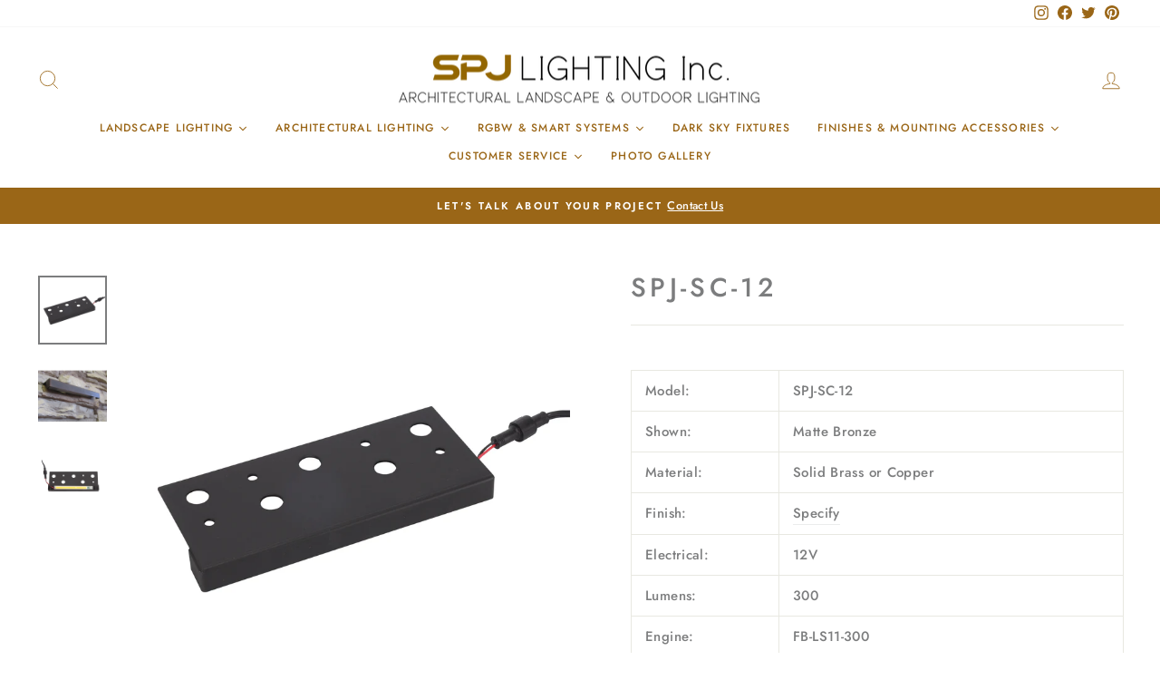

--- FILE ---
content_type: text/html; charset=utf-8
request_url: https://www.spjlighting.com/products/spj-sc-12
body_size: 35592
content:
<!doctype html>
<html class="no-js" lang="en" dir="ltr">
<head>
  







      

      



   <link rel="amphtml" href="https://www.spjlighting.com/a/s/products/spj-sc-12">



  <meta charset="utf-8">
  <meta http-equiv="X-UA-Compatible" content="IE=edge,chrome=1">
  <meta name="viewport" content="width=device-width,initial-scale=1">
  <meta name="theme-color" content="#9a6617">
  <link rel="canonical" href="https://www.spjlighting.com/products/spj-sc-12">
  <link rel="preconnect" href="https://cdn.shopify.com" crossorigin>
  <link rel="preconnect" href="https://fonts.shopifycdn.com" crossorigin>
  <link rel="dns-prefetch" href="https://productreviews.shopifycdn.com">
  <link rel="dns-prefetch" href="https://ajax.googleapis.com">
  <link rel="dns-prefetch" href="https://maps.googleapis.com">
  <link rel="dns-prefetch" href="https://maps.gstatic.com"><link rel="shortcut icon" href="//www.spjlighting.com/cdn/shop/files/SPJ-square-profile-favicon_c26ac402-e25b-4781-8a46-afed46d47577_32x32.jpg?v=1678154437" type="image/png" /><title>SPJ-SC-1 | SPJ Lighting
&ndash; SPJ Lighting Inc.
</title>
<meta name="description" content="Model: SPJ-SC-12 Shown: Matte Bronze Material: Solid Brass or Copper Finish: Specify Electrical: 12V Lumens: 300 Engine: FB-LS11-300 Color Temp: 2700K Mounting: Recessed LED: Nichia Forever Bright 5&quot;, 9&quot;, 12&quot;, 18&quot; Lengths Available! Resources: Specification Sheet (download)    "><meta property="og:site_name" content="SPJ Lighting Inc.">
  <meta property="og:url" content="https://www.spjlighting.com/products/spj-sc-12">
  <meta property="og:title" content="SPJ-SC-12">
  <meta property="og:type" content="product">
  <meta property="og:description" content="Model: SPJ-SC-12 Shown: Matte Bronze Material: Solid Brass or Copper Finish: Specify Electrical: 12V Lumens: 300 Engine: FB-LS11-300 Color Temp: 2700K Mounting: Recessed LED: Nichia Forever Bright 5&quot;, 9&quot;, 12&quot;, 18&quot; Lengths Available! Resources: Specification Sheet (download)    "><meta property="og:image" content="http://www.spjlighting.com/cdn/shop/products/SPJ-SC-12.jpg?v=1681589414">
    <meta property="og:image:secure_url" content="https://www.spjlighting.com/cdn/shop/products/SPJ-SC-12.jpg?v=1681589414">
    <meta property="og:image:width" content="3400">
    <meta property="og:image:height" content="3400"><meta name="twitter:site" content="@LightingSpj">
  <meta name="twitter:card" content="summary_large_image">
  <meta name="twitter:title" content="SPJ-SC-12">
  <meta name="twitter:description" content="Model: SPJ-SC-12 Shown: Matte Bronze Material: Solid Brass or Copper Finish: Specify Electrical: 12V Lumens: 300 Engine: FB-LS11-300 Color Temp: 2700K Mounting: Recessed LED: Nichia Forever Bright 5&quot;, 9&quot;, 12&quot;, 18&quot; Lengths Available! Resources: Specification Sheet (download)    ">
<style data-shopify>@font-face {
  font-family: Jost;
  font-weight: 500;
  font-style: normal;
  font-display: swap;
  src: url("//www.spjlighting.com/cdn/fonts/jost/jost_n5.7c8497861ffd15f4e1284cd221f14658b0e95d61.woff2") format("woff2"),
       url("//www.spjlighting.com/cdn/fonts/jost/jost_n5.fb6a06896db583cc2df5ba1b30d9c04383119dd9.woff") format("woff");
}

  @font-face {
  font-family: Jost;
  font-weight: 500;
  font-style: normal;
  font-display: swap;
  src: url("//www.spjlighting.com/cdn/fonts/jost/jost_n5.7c8497861ffd15f4e1284cd221f14658b0e95d61.woff2") format("woff2"),
       url("//www.spjlighting.com/cdn/fonts/jost/jost_n5.fb6a06896db583cc2df5ba1b30d9c04383119dd9.woff") format("woff");
}


  @font-face {
  font-family: Jost;
  font-weight: 600;
  font-style: normal;
  font-display: swap;
  src: url("//www.spjlighting.com/cdn/fonts/jost/jost_n6.ec1178db7a7515114a2d84e3dd680832b7af8b99.woff2") format("woff2"),
       url("//www.spjlighting.com/cdn/fonts/jost/jost_n6.b1178bb6bdd3979fef38e103a3816f6980aeaff9.woff") format("woff");
}

  @font-face {
  font-family: Jost;
  font-weight: 500;
  font-style: italic;
  font-display: swap;
  src: url("//www.spjlighting.com/cdn/fonts/jost/jost_i5.a6c7dbde35f2b89f8461eacda9350127566e5d51.woff2") format("woff2"),
       url("//www.spjlighting.com/cdn/fonts/jost/jost_i5.2b58baee736487eede6bcdb523ca85eea2418357.woff") format("woff");
}

  @font-face {
  font-family: Jost;
  font-weight: 600;
  font-style: italic;
  font-display: swap;
  src: url("//www.spjlighting.com/cdn/fonts/jost/jost_i6.9af7e5f39e3a108c08f24047a4276332d9d7b85e.woff2") format("woff2"),
       url("//www.spjlighting.com/cdn/fonts/jost/jost_i6.2bf310262638f998ed206777ce0b9a3b98b6fe92.woff") format("woff");
}

</style><link href="//www.spjlighting.com/cdn/shop/t/26/assets/theme.css?v=130877713740660995611742416966" rel="stylesheet" type="text/css" media="all" />
<style data-shopify>:root {
    --typeHeaderPrimary: Jost;
    --typeHeaderFallback: sans-serif;
    --typeHeaderSize: 34px;
    --typeHeaderWeight: 500;
    --typeHeaderLineHeight: 1.1;
    --typeHeaderSpacing: 0.15em;

    --typeBasePrimary:Jost;
    --typeBaseFallback:sans-serif;
    --typeBaseSize: 15px;
    --typeBaseWeight: 500;
    --typeBaseSpacing: 0.025em;
    --typeBaseLineHeight: 1.6;

    --typeCollectionTitle: 18px;

    --iconWeight: 2px;
    --iconLinecaps: miter;

    
      --buttonRadius: 0px;
    

    --colorGridOverlayOpacity: 0.1;
  }

  .placeholder-content {
    background-image: linear-gradient(100deg, #ffffff 40%, #f7f7f7 63%, #ffffff 79%);
  }</style><script>
    document.documentElement.className = document.documentElement.className.replace('no-js', 'js');

    window.theme = window.theme || {};
    theme.routes = {
      home: "/",
      cart: "/cart.js",
      cartPage: "/cart",
      cartAdd: "/cart/add.js",
      cartChange: "/cart/change.js",
      search: "/search",
      predictive_url: "/search/suggest"
    };
    theme.strings = {
      soldOut: "Sold Out",
      unavailable: "Unavailable",
      inStockLabel: "In stock, ready to ship",
      oneStockLabel: "Low stock - [count] item left",
      otherStockLabel: "Low stock - [count] items left",
      willNotShipUntil: "Ready to ship [date]",
      willBeInStockAfter: "Back in stock [date]",
      waitingForStock: "Inventory on the way",
      savePrice: "Save [saved_amount]",
      cartEmpty: "Your cart is currently empty.",
      cartTermsConfirmation: "You must agree with the terms and conditions of sales to check out",
      searchCollections: "Collections:",
      searchPages: "Pages:",
      searchArticles: "Articles:",
      productFrom: "from ",
      maxQuantity: "You can only have [quantity] of [title] in your cart."
    };
    theme.settings = {
      cartType: "page",
      isCustomerTemplate: false,
      moneyFormat: "\u003cspan class=hidden\u003e${{ amount }}\u003c\/span\u003e",
      saveType: "dollar",
      productImageSize: "natural",
      productImageCover: false,
      predictiveSearch: true,
      predictiveSearchType: "product,article,page,collection",
      predictiveSearchVendor: false,
      predictiveSearchPrice: false,
      quickView: false,
      themeName: 'Impulse',
      themeVersion: "7.2.0"
    };
  </script>

  <script>window.performance && window.performance.mark && window.performance.mark('shopify.content_for_header.start');</script><meta id="shopify-digital-wallet" name="shopify-digital-wallet" content="/5975257/digital_wallets/dialog">
<link rel="alternate" type="application/json+oembed" href="https://www.spjlighting.com/products/spj-sc-12.oembed">
<script async="async" src="/checkouts/internal/preloads.js?locale=en-US"></script>
<script id="shopify-features" type="application/json">{"accessToken":"a406bddcfd74f4d09cf82149054a449e","betas":["rich-media-storefront-analytics"],"domain":"www.spjlighting.com","predictiveSearch":true,"shopId":5975257,"locale":"en"}</script>
<script>var Shopify = Shopify || {};
Shopify.shop = "spjlighting-2.myshopify.com";
Shopify.locale = "en";
Shopify.currency = {"active":"USD","rate":"1.0"};
Shopify.country = "US";
Shopify.theme = {"name":"SPJ 2025 Impulse 7.2.0 Updated","id":178010456373,"schema_name":"Impulse","schema_version":"7.2.0","theme_store_id":857,"role":"main"};
Shopify.theme.handle = "null";
Shopify.theme.style = {"id":null,"handle":null};
Shopify.cdnHost = "www.spjlighting.com/cdn";
Shopify.routes = Shopify.routes || {};
Shopify.routes.root = "/";</script>
<script type="module">!function(o){(o.Shopify=o.Shopify||{}).modules=!0}(window);</script>
<script>!function(o){function n(){var o=[];function n(){o.push(Array.prototype.slice.apply(arguments))}return n.q=o,n}var t=o.Shopify=o.Shopify||{};t.loadFeatures=n(),t.autoloadFeatures=n()}(window);</script>
<script id="shop-js-analytics" type="application/json">{"pageType":"product"}</script>
<script defer="defer" async type="module" src="//www.spjlighting.com/cdn/shopifycloud/shop-js/modules/v2/client.init-shop-cart-sync_WVOgQShq.en.esm.js"></script>
<script defer="defer" async type="module" src="//www.spjlighting.com/cdn/shopifycloud/shop-js/modules/v2/chunk.common_C_13GLB1.esm.js"></script>
<script defer="defer" async type="module" src="//www.spjlighting.com/cdn/shopifycloud/shop-js/modules/v2/chunk.modal_CLfMGd0m.esm.js"></script>
<script type="module">
  await import("//www.spjlighting.com/cdn/shopifycloud/shop-js/modules/v2/client.init-shop-cart-sync_WVOgQShq.en.esm.js");
await import("//www.spjlighting.com/cdn/shopifycloud/shop-js/modules/v2/chunk.common_C_13GLB1.esm.js");
await import("//www.spjlighting.com/cdn/shopifycloud/shop-js/modules/v2/chunk.modal_CLfMGd0m.esm.js");

  window.Shopify.SignInWithShop?.initShopCartSync?.({"fedCMEnabled":true,"windoidEnabled":true});

</script>
<script>(function() {
  var isLoaded = false;
  function asyncLoad() {
    if (isLoaded) return;
    isLoaded = true;
    var urls = ["https:\/\/bannerfy.saccodigital.com\/external\/bannerfy.js?shop=spjlighting-2.myshopify.com","https:\/\/seo.apps.avada.io\/avada-seo-installed.js?shop=spjlighting-2.myshopify.com","https:\/\/inffuse.eventscalendar.co\/plugins\/shopify\/loader.js?app=calendar\u0026shop=spjlighting-2.myshopify.com\u0026shop=spjlighting-2.myshopify.com","https:\/\/cdn.shopify.com\/s\/files\/1\/0597\/5257\/t\/17\/assets\/globo.formbuilder.init.js?v=1646880989\u0026shop=spjlighting-2.myshopify.com"];
    for (var i = 0; i < urls.length; i++) {
      var s = document.createElement('script');
      s.type = 'text/javascript';
      s.async = true;
      s.src = urls[i];
      var x = document.getElementsByTagName('script')[0];
      x.parentNode.insertBefore(s, x);
    }
  };
  if(window.attachEvent) {
    window.attachEvent('onload', asyncLoad);
  } else {
    window.addEventListener('load', asyncLoad, false);
  }
})();</script>
<script id="__st">var __st={"a":5975257,"offset":-18000,"reqid":"deb8c0a1-c8bf-478e-a105-48e81b4bbcab-1769650147","pageurl":"www.spjlighting.com\/products\/spj-sc-12","u":"e206e94427c0","p":"product","rtyp":"product","rid":6428680774};</script>
<script>window.ShopifyPaypalV4VisibilityTracking = true;</script>
<script id="captcha-bootstrap">!function(){'use strict';const t='contact',e='account',n='new_comment',o=[[t,t],['blogs',n],['comments',n],[t,'customer']],c=[[e,'customer_login'],[e,'guest_login'],[e,'recover_customer_password'],[e,'create_customer']],r=t=>t.map((([t,e])=>`form[action*='/${t}']:not([data-nocaptcha='true']) input[name='form_type'][value='${e}']`)).join(','),a=t=>()=>t?[...document.querySelectorAll(t)].map((t=>t.form)):[];function s(){const t=[...o],e=r(t);return a(e)}const i='password',u='form_key',d=['recaptcha-v3-token','g-recaptcha-response','h-captcha-response',i],f=()=>{try{return window.sessionStorage}catch{return}},m='__shopify_v',_=t=>t.elements[u];function p(t,e,n=!1){try{const o=window.sessionStorage,c=JSON.parse(o.getItem(e)),{data:r}=function(t){const{data:e,action:n}=t;return t[m]||n?{data:e,action:n}:{data:t,action:n}}(c);for(const[e,n]of Object.entries(r))t.elements[e]&&(t.elements[e].value=n);n&&o.removeItem(e)}catch(o){console.error('form repopulation failed',{error:o})}}const l='form_type',E='cptcha';function T(t){t.dataset[E]=!0}const w=window,h=w.document,L='Shopify',v='ce_forms',y='captcha';let A=!1;((t,e)=>{const n=(g='f06e6c50-85a8-45c8-87d0-21a2b65856fe',I='https://cdn.shopify.com/shopifycloud/storefront-forms-hcaptcha/ce_storefront_forms_captcha_hcaptcha.v1.5.2.iife.js',D={infoText:'Protected by hCaptcha',privacyText:'Privacy',termsText:'Terms'},(t,e,n)=>{const o=w[L][v],c=o.bindForm;if(c)return c(t,g,e,D).then(n);var r;o.q.push([[t,g,e,D],n]),r=I,A||(h.body.append(Object.assign(h.createElement('script'),{id:'captcha-provider',async:!0,src:r})),A=!0)});var g,I,D;w[L]=w[L]||{},w[L][v]=w[L][v]||{},w[L][v].q=[],w[L][y]=w[L][y]||{},w[L][y].protect=function(t,e){n(t,void 0,e),T(t)},Object.freeze(w[L][y]),function(t,e,n,w,h,L){const[v,y,A,g]=function(t,e,n){const i=e?o:[],u=t?c:[],d=[...i,...u],f=r(d),m=r(i),_=r(d.filter((([t,e])=>n.includes(e))));return[a(f),a(m),a(_),s()]}(w,h,L),I=t=>{const e=t.target;return e instanceof HTMLFormElement?e:e&&e.form},D=t=>v().includes(t);t.addEventListener('submit',(t=>{const e=I(t);if(!e)return;const n=D(e)&&!e.dataset.hcaptchaBound&&!e.dataset.recaptchaBound,o=_(e),c=g().includes(e)&&(!o||!o.value);(n||c)&&t.preventDefault(),c&&!n&&(function(t){try{if(!f())return;!function(t){const e=f();if(!e)return;const n=_(t);if(!n)return;const o=n.value;o&&e.removeItem(o)}(t);const e=Array.from(Array(32),(()=>Math.random().toString(36)[2])).join('');!function(t,e){_(t)||t.append(Object.assign(document.createElement('input'),{type:'hidden',name:u})),t.elements[u].value=e}(t,e),function(t,e){const n=f();if(!n)return;const o=[...t.querySelectorAll(`input[type='${i}']`)].map((({name:t})=>t)),c=[...d,...o],r={};for(const[a,s]of new FormData(t).entries())c.includes(a)||(r[a]=s);n.setItem(e,JSON.stringify({[m]:1,action:t.action,data:r}))}(t,e)}catch(e){console.error('failed to persist form',e)}}(e),e.submit())}));const S=(t,e)=>{t&&!t.dataset[E]&&(n(t,e.some((e=>e===t))),T(t))};for(const o of['focusin','change'])t.addEventListener(o,(t=>{const e=I(t);D(e)&&S(e,y())}));const B=e.get('form_key'),M=e.get(l),P=B&&M;t.addEventListener('DOMContentLoaded',(()=>{const t=y();if(P)for(const e of t)e.elements[l].value===M&&p(e,B);[...new Set([...A(),...v().filter((t=>'true'===t.dataset.shopifyCaptcha))])].forEach((e=>S(e,t)))}))}(h,new URLSearchParams(w.location.search),n,t,e,['guest_login'])})(!0,!0)}();</script>
<script integrity="sha256-4kQ18oKyAcykRKYeNunJcIwy7WH5gtpwJnB7kiuLZ1E=" data-source-attribution="shopify.loadfeatures" defer="defer" src="//www.spjlighting.com/cdn/shopifycloud/storefront/assets/storefront/load_feature-a0a9edcb.js" crossorigin="anonymous"></script>
<script data-source-attribution="shopify.dynamic_checkout.dynamic.init">var Shopify=Shopify||{};Shopify.PaymentButton=Shopify.PaymentButton||{isStorefrontPortableWallets:!0,init:function(){window.Shopify.PaymentButton.init=function(){};var t=document.createElement("script");t.src="https://www.spjlighting.com/cdn/shopifycloud/portable-wallets/latest/portable-wallets.en.js",t.type="module",document.head.appendChild(t)}};
</script>
<script data-source-attribution="shopify.dynamic_checkout.buyer_consent">
  function portableWalletsHideBuyerConsent(e){var t=document.getElementById("shopify-buyer-consent"),n=document.getElementById("shopify-subscription-policy-button");t&&n&&(t.classList.add("hidden"),t.setAttribute("aria-hidden","true"),n.removeEventListener("click",e))}function portableWalletsShowBuyerConsent(e){var t=document.getElementById("shopify-buyer-consent"),n=document.getElementById("shopify-subscription-policy-button");t&&n&&(t.classList.remove("hidden"),t.removeAttribute("aria-hidden"),n.addEventListener("click",e))}window.Shopify?.PaymentButton&&(window.Shopify.PaymentButton.hideBuyerConsent=portableWalletsHideBuyerConsent,window.Shopify.PaymentButton.showBuyerConsent=portableWalletsShowBuyerConsent);
</script>
<script data-source-attribution="shopify.dynamic_checkout.cart.bootstrap">document.addEventListener("DOMContentLoaded",(function(){function t(){return document.querySelector("shopify-accelerated-checkout-cart, shopify-accelerated-checkout")}if(t())Shopify.PaymentButton.init();else{new MutationObserver((function(e,n){t()&&(Shopify.PaymentButton.init(),n.disconnect())})).observe(document.body,{childList:!0,subtree:!0})}}));
</script>

<script>window.performance && window.performance.mark && window.performance.mark('shopify.content_for_header.end');</script>

  <script src="//www.spjlighting.com/cdn/shop/t/26/assets/vendor-scripts-v11.js" defer="defer"></script><script src="//www.spjlighting.com/cdn/shop/t/26/assets/theme.js?v=95933296080004794351742415712" defer="defer"></script>

  






  <!-- BEGIN app block: shopify://apps/xo-gallery/blocks/xo-gallery-seo/e61dfbaa-1a75-4e4e-bffc-324f17325251 --><!-- XO Gallery SEO -->

<!-- End: XO Gallery SEO -->


<!-- END app block --><!-- BEGIN app block: shopify://apps/instafeed/blocks/head-block/c447db20-095d-4a10-9725-b5977662c9d5 --><link rel="preconnect" href="https://cdn.nfcube.com/">
<link rel="preconnect" href="https://scontent.cdninstagram.com/">


  <script>
    document.addEventListener('DOMContentLoaded', function () {
      let instafeedScript = document.createElement('script');

      
        instafeedScript.src = 'https://storage.nfcube.com/instafeed-140f9ac019a96bfca8df0fa5487c37cd.js';
      

      document.body.appendChild(instafeedScript);
    });
  </script>





<!-- END app block --><link href="https://monorail-edge.shopifysvc.com" rel="dns-prefetch">
<script>(function(){if ("sendBeacon" in navigator && "performance" in window) {try {var session_token_from_headers = performance.getEntriesByType('navigation')[0].serverTiming.find(x => x.name == '_s').description;} catch {var session_token_from_headers = undefined;}var session_cookie_matches = document.cookie.match(/_shopify_s=([^;]*)/);var session_token_from_cookie = session_cookie_matches && session_cookie_matches.length === 2 ? session_cookie_matches[1] : "";var session_token = session_token_from_headers || session_token_from_cookie || "";function handle_abandonment_event(e) {var entries = performance.getEntries().filter(function(entry) {return /monorail-edge.shopifysvc.com/.test(entry.name);});if (!window.abandonment_tracked && entries.length === 0) {window.abandonment_tracked = true;var currentMs = Date.now();var navigation_start = performance.timing.navigationStart;var payload = {shop_id: 5975257,url: window.location.href,navigation_start,duration: currentMs - navigation_start,session_token,page_type: "product"};window.navigator.sendBeacon("https://monorail-edge.shopifysvc.com/v1/produce", JSON.stringify({schema_id: "online_store_buyer_site_abandonment/1.1",payload: payload,metadata: {event_created_at_ms: currentMs,event_sent_at_ms: currentMs}}));}}window.addEventListener('pagehide', handle_abandonment_event);}}());</script>
<script id="web-pixels-manager-setup">(function e(e,d,r,n,o){if(void 0===o&&(o={}),!Boolean(null===(a=null===(i=window.Shopify)||void 0===i?void 0:i.analytics)||void 0===a?void 0:a.replayQueue)){var i,a;window.Shopify=window.Shopify||{};var t=window.Shopify;t.analytics=t.analytics||{};var s=t.analytics;s.replayQueue=[],s.publish=function(e,d,r){return s.replayQueue.push([e,d,r]),!0};try{self.performance.mark("wpm:start")}catch(e){}var l=function(){var e={modern:/Edge?\/(1{2}[4-9]|1[2-9]\d|[2-9]\d{2}|\d{4,})\.\d+(\.\d+|)|Firefox\/(1{2}[4-9]|1[2-9]\d|[2-9]\d{2}|\d{4,})\.\d+(\.\d+|)|Chrom(ium|e)\/(9{2}|\d{3,})\.\d+(\.\d+|)|(Maci|X1{2}).+ Version\/(15\.\d+|(1[6-9]|[2-9]\d|\d{3,})\.\d+)([,.]\d+|)( \(\w+\)|)( Mobile\/\w+|) Safari\/|Chrome.+OPR\/(9{2}|\d{3,})\.\d+\.\d+|(CPU[ +]OS|iPhone[ +]OS|CPU[ +]iPhone|CPU IPhone OS|CPU iPad OS)[ +]+(15[._]\d+|(1[6-9]|[2-9]\d|\d{3,})[._]\d+)([._]\d+|)|Android:?[ /-](13[3-9]|1[4-9]\d|[2-9]\d{2}|\d{4,})(\.\d+|)(\.\d+|)|Android.+Firefox\/(13[5-9]|1[4-9]\d|[2-9]\d{2}|\d{4,})\.\d+(\.\d+|)|Android.+Chrom(ium|e)\/(13[3-9]|1[4-9]\d|[2-9]\d{2}|\d{4,})\.\d+(\.\d+|)|SamsungBrowser\/([2-9]\d|\d{3,})\.\d+/,legacy:/Edge?\/(1[6-9]|[2-9]\d|\d{3,})\.\d+(\.\d+|)|Firefox\/(5[4-9]|[6-9]\d|\d{3,})\.\d+(\.\d+|)|Chrom(ium|e)\/(5[1-9]|[6-9]\d|\d{3,})\.\d+(\.\d+|)([\d.]+$|.*Safari\/(?![\d.]+ Edge\/[\d.]+$))|(Maci|X1{2}).+ Version\/(10\.\d+|(1[1-9]|[2-9]\d|\d{3,})\.\d+)([,.]\d+|)( \(\w+\)|)( Mobile\/\w+|) Safari\/|Chrome.+OPR\/(3[89]|[4-9]\d|\d{3,})\.\d+\.\d+|(CPU[ +]OS|iPhone[ +]OS|CPU[ +]iPhone|CPU IPhone OS|CPU iPad OS)[ +]+(10[._]\d+|(1[1-9]|[2-9]\d|\d{3,})[._]\d+)([._]\d+|)|Android:?[ /-](13[3-9]|1[4-9]\d|[2-9]\d{2}|\d{4,})(\.\d+|)(\.\d+|)|Mobile Safari.+OPR\/([89]\d|\d{3,})\.\d+\.\d+|Android.+Firefox\/(13[5-9]|1[4-9]\d|[2-9]\d{2}|\d{4,})\.\d+(\.\d+|)|Android.+Chrom(ium|e)\/(13[3-9]|1[4-9]\d|[2-9]\d{2}|\d{4,})\.\d+(\.\d+|)|Android.+(UC? ?Browser|UCWEB|U3)[ /]?(15\.([5-9]|\d{2,})|(1[6-9]|[2-9]\d|\d{3,})\.\d+)\.\d+|SamsungBrowser\/(5\.\d+|([6-9]|\d{2,})\.\d+)|Android.+MQ{2}Browser\/(14(\.(9|\d{2,})|)|(1[5-9]|[2-9]\d|\d{3,})(\.\d+|))(\.\d+|)|K[Aa][Ii]OS\/(3\.\d+|([4-9]|\d{2,})\.\d+)(\.\d+|)/},d=e.modern,r=e.legacy,n=navigator.userAgent;return n.match(d)?"modern":n.match(r)?"legacy":"unknown"}(),u="modern"===l?"modern":"legacy",c=(null!=n?n:{modern:"",legacy:""})[u],f=function(e){return[e.baseUrl,"/wpm","/b",e.hashVersion,"modern"===e.buildTarget?"m":"l",".js"].join("")}({baseUrl:d,hashVersion:r,buildTarget:u}),m=function(e){var d=e.version,r=e.bundleTarget,n=e.surface,o=e.pageUrl,i=e.monorailEndpoint;return{emit:function(e){var a=e.status,t=e.errorMsg,s=(new Date).getTime(),l=JSON.stringify({metadata:{event_sent_at_ms:s},events:[{schema_id:"web_pixels_manager_load/3.1",payload:{version:d,bundle_target:r,page_url:o,status:a,surface:n,error_msg:t},metadata:{event_created_at_ms:s}}]});if(!i)return console&&console.warn&&console.warn("[Web Pixels Manager] No Monorail endpoint provided, skipping logging."),!1;try{return self.navigator.sendBeacon.bind(self.navigator)(i,l)}catch(e){}var u=new XMLHttpRequest;try{return u.open("POST",i,!0),u.setRequestHeader("Content-Type","text/plain"),u.send(l),!0}catch(e){return console&&console.warn&&console.warn("[Web Pixels Manager] Got an unhandled error while logging to Monorail."),!1}}}}({version:r,bundleTarget:l,surface:e.surface,pageUrl:self.location.href,monorailEndpoint:e.monorailEndpoint});try{o.browserTarget=l,function(e){var d=e.src,r=e.async,n=void 0===r||r,o=e.onload,i=e.onerror,a=e.sri,t=e.scriptDataAttributes,s=void 0===t?{}:t,l=document.createElement("script"),u=document.querySelector("head"),c=document.querySelector("body");if(l.async=n,l.src=d,a&&(l.integrity=a,l.crossOrigin="anonymous"),s)for(var f in s)if(Object.prototype.hasOwnProperty.call(s,f))try{l.dataset[f]=s[f]}catch(e){}if(o&&l.addEventListener("load",o),i&&l.addEventListener("error",i),u)u.appendChild(l);else{if(!c)throw new Error("Did not find a head or body element to append the script");c.appendChild(l)}}({src:f,async:!0,onload:function(){if(!function(){var e,d;return Boolean(null===(d=null===(e=window.Shopify)||void 0===e?void 0:e.analytics)||void 0===d?void 0:d.initialized)}()){var d=window.webPixelsManager.init(e)||void 0;if(d){var r=window.Shopify.analytics;r.replayQueue.forEach((function(e){var r=e[0],n=e[1],o=e[2];d.publishCustomEvent(r,n,o)})),r.replayQueue=[],r.publish=d.publishCustomEvent,r.visitor=d.visitor,r.initialized=!0}}},onerror:function(){return m.emit({status:"failed",errorMsg:"".concat(f," has failed to load")})},sri:function(e){var d=/^sha384-[A-Za-z0-9+/=]+$/;return"string"==typeof e&&d.test(e)}(c)?c:"",scriptDataAttributes:o}),m.emit({status:"loading"})}catch(e){m.emit({status:"failed",errorMsg:(null==e?void 0:e.message)||"Unknown error"})}}})({shopId: 5975257,storefrontBaseUrl: "https://www.spjlighting.com",extensionsBaseUrl: "https://extensions.shopifycdn.com/cdn/shopifycloud/web-pixels-manager",monorailEndpoint: "https://monorail-edge.shopifysvc.com/unstable/produce_batch",surface: "storefront-renderer",enabledBetaFlags: ["2dca8a86"],webPixelsConfigList: [{"id":"382533941","configuration":"{\"pixel_id\":\"3395419607415655\",\"pixel_type\":\"facebook_pixel\",\"metaapp_system_user_token\":\"-\"}","eventPayloadVersion":"v1","runtimeContext":"OPEN","scriptVersion":"ca16bc87fe92b6042fbaa3acc2fbdaa6","type":"APP","apiClientId":2329312,"privacyPurposes":["ANALYTICS","MARKETING","SALE_OF_DATA"],"dataSharingAdjustments":{"protectedCustomerApprovalScopes":["read_customer_address","read_customer_email","read_customer_name","read_customer_personal_data","read_customer_phone"]}},{"id":"133398837","eventPayloadVersion":"v1","runtimeContext":"LAX","scriptVersion":"1","type":"CUSTOM","privacyPurposes":["MARKETING"],"name":"Meta pixel (migrated)"},{"id":"144277813","eventPayloadVersion":"v1","runtimeContext":"LAX","scriptVersion":"1","type":"CUSTOM","privacyPurposes":["ANALYTICS"],"name":"Google Analytics tag (migrated)"},{"id":"shopify-app-pixel","configuration":"{}","eventPayloadVersion":"v1","runtimeContext":"STRICT","scriptVersion":"0450","apiClientId":"shopify-pixel","type":"APP","privacyPurposes":["ANALYTICS","MARKETING"]},{"id":"shopify-custom-pixel","eventPayloadVersion":"v1","runtimeContext":"LAX","scriptVersion":"0450","apiClientId":"shopify-pixel","type":"CUSTOM","privacyPurposes":["ANALYTICS","MARKETING"]}],isMerchantRequest: false,initData: {"shop":{"name":"SPJ Lighting Inc.","paymentSettings":{"currencyCode":"USD"},"myshopifyDomain":"spjlighting-2.myshopify.com","countryCode":"US","storefrontUrl":"https:\/\/www.spjlighting.com"},"customer":null,"cart":null,"checkout":null,"productVariants":[{"price":{"amount":0.0,"currencyCode":"USD"},"product":{"title":"SPJ-SC-12","vendor":"Step Lights","id":"6428680774","untranslatedTitle":"SPJ-SC-12","url":"\/products\/spj-sc-12","type":"Recessed"},"id":"20308954118","image":{"src":"\/\/www.spjlighting.com\/cdn\/shop\/products\/SPJ-SC-12.jpg?v=1681589414"},"sku":"SPJ-SC-12","title":"Default Title","untranslatedTitle":"Default Title"}],"purchasingCompany":null},},"https://www.spjlighting.com/cdn","1d2a099fw23dfb22ep557258f5m7a2edbae",{"modern":"","legacy":""},{"shopId":"5975257","storefrontBaseUrl":"https:\/\/www.spjlighting.com","extensionBaseUrl":"https:\/\/extensions.shopifycdn.com\/cdn\/shopifycloud\/web-pixels-manager","surface":"storefront-renderer","enabledBetaFlags":"[\"2dca8a86\"]","isMerchantRequest":"false","hashVersion":"1d2a099fw23dfb22ep557258f5m7a2edbae","publish":"custom","events":"[[\"page_viewed\",{}],[\"product_viewed\",{\"productVariant\":{\"price\":{\"amount\":0.0,\"currencyCode\":\"USD\"},\"product\":{\"title\":\"SPJ-SC-12\",\"vendor\":\"Step Lights\",\"id\":\"6428680774\",\"untranslatedTitle\":\"SPJ-SC-12\",\"url\":\"\/products\/spj-sc-12\",\"type\":\"Recessed\"},\"id\":\"20308954118\",\"image\":{\"src\":\"\/\/www.spjlighting.com\/cdn\/shop\/products\/SPJ-SC-12.jpg?v=1681589414\"},\"sku\":\"SPJ-SC-12\",\"title\":\"Default Title\",\"untranslatedTitle\":\"Default Title\"}}]]"});</script><script>
  window.ShopifyAnalytics = window.ShopifyAnalytics || {};
  window.ShopifyAnalytics.meta = window.ShopifyAnalytics.meta || {};
  window.ShopifyAnalytics.meta.currency = 'USD';
  var meta = {"product":{"id":6428680774,"gid":"gid:\/\/shopify\/Product\/6428680774","vendor":"Step Lights","type":"Recessed","handle":"spj-sc-12","variants":[{"id":20308954118,"price":0,"name":"SPJ-SC-12","public_title":null,"sku":"SPJ-SC-12"}],"remote":false},"page":{"pageType":"product","resourceType":"product","resourceId":6428680774,"requestId":"deb8c0a1-c8bf-478e-a105-48e81b4bbcab-1769650147"}};
  for (var attr in meta) {
    window.ShopifyAnalytics.meta[attr] = meta[attr];
  }
</script>
<script class="analytics">
  (function () {
    var customDocumentWrite = function(content) {
      var jquery = null;

      if (window.jQuery) {
        jquery = window.jQuery;
      } else if (window.Checkout && window.Checkout.$) {
        jquery = window.Checkout.$;
      }

      if (jquery) {
        jquery('body').append(content);
      }
    };

    var hasLoggedConversion = function(token) {
      if (token) {
        return document.cookie.indexOf('loggedConversion=' + token) !== -1;
      }
      return false;
    }

    var setCookieIfConversion = function(token) {
      if (token) {
        var twoMonthsFromNow = new Date(Date.now());
        twoMonthsFromNow.setMonth(twoMonthsFromNow.getMonth() + 2);

        document.cookie = 'loggedConversion=' + token + '; expires=' + twoMonthsFromNow;
      }
    }

    var trekkie = window.ShopifyAnalytics.lib = window.trekkie = window.trekkie || [];
    if (trekkie.integrations) {
      return;
    }
    trekkie.methods = [
      'identify',
      'page',
      'ready',
      'track',
      'trackForm',
      'trackLink'
    ];
    trekkie.factory = function(method) {
      return function() {
        var args = Array.prototype.slice.call(arguments);
        args.unshift(method);
        trekkie.push(args);
        return trekkie;
      };
    };
    for (var i = 0; i < trekkie.methods.length; i++) {
      var key = trekkie.methods[i];
      trekkie[key] = trekkie.factory(key);
    }
    trekkie.load = function(config) {
      trekkie.config = config || {};
      trekkie.config.initialDocumentCookie = document.cookie;
      var first = document.getElementsByTagName('script')[0];
      var script = document.createElement('script');
      script.type = 'text/javascript';
      script.onerror = function(e) {
        var scriptFallback = document.createElement('script');
        scriptFallback.type = 'text/javascript';
        scriptFallback.onerror = function(error) {
                var Monorail = {
      produce: function produce(monorailDomain, schemaId, payload) {
        var currentMs = new Date().getTime();
        var event = {
          schema_id: schemaId,
          payload: payload,
          metadata: {
            event_created_at_ms: currentMs,
            event_sent_at_ms: currentMs
          }
        };
        return Monorail.sendRequest("https://" + monorailDomain + "/v1/produce", JSON.stringify(event));
      },
      sendRequest: function sendRequest(endpointUrl, payload) {
        // Try the sendBeacon API
        if (window && window.navigator && typeof window.navigator.sendBeacon === 'function' && typeof window.Blob === 'function' && !Monorail.isIos12()) {
          var blobData = new window.Blob([payload], {
            type: 'text/plain'
          });

          if (window.navigator.sendBeacon(endpointUrl, blobData)) {
            return true;
          } // sendBeacon was not successful

        } // XHR beacon

        var xhr = new XMLHttpRequest();

        try {
          xhr.open('POST', endpointUrl);
          xhr.setRequestHeader('Content-Type', 'text/plain');
          xhr.send(payload);
        } catch (e) {
          console.log(e);
        }

        return false;
      },
      isIos12: function isIos12() {
        return window.navigator.userAgent.lastIndexOf('iPhone; CPU iPhone OS 12_') !== -1 || window.navigator.userAgent.lastIndexOf('iPad; CPU OS 12_') !== -1;
      }
    };
    Monorail.produce('monorail-edge.shopifysvc.com',
      'trekkie_storefront_load_errors/1.1',
      {shop_id: 5975257,
      theme_id: 178010456373,
      app_name: "storefront",
      context_url: window.location.href,
      source_url: "//www.spjlighting.com/cdn/s/trekkie.storefront.a804e9514e4efded663580eddd6991fcc12b5451.min.js"});

        };
        scriptFallback.async = true;
        scriptFallback.src = '//www.spjlighting.com/cdn/s/trekkie.storefront.a804e9514e4efded663580eddd6991fcc12b5451.min.js';
        first.parentNode.insertBefore(scriptFallback, first);
      };
      script.async = true;
      script.src = '//www.spjlighting.com/cdn/s/trekkie.storefront.a804e9514e4efded663580eddd6991fcc12b5451.min.js';
      first.parentNode.insertBefore(script, first);
    };
    trekkie.load(
      {"Trekkie":{"appName":"storefront","development":false,"defaultAttributes":{"shopId":5975257,"isMerchantRequest":null,"themeId":178010456373,"themeCityHash":"12970848729928943477","contentLanguage":"en","currency":"USD","eventMetadataId":"2d17941d-69e2-48a7-a703-3de8d8d7a0a6"},"isServerSideCookieWritingEnabled":true,"monorailRegion":"shop_domain","enabledBetaFlags":["65f19447","b5387b81"]},"Session Attribution":{},"S2S":{"facebookCapiEnabled":true,"source":"trekkie-storefront-renderer","apiClientId":580111}}
    );

    var loaded = false;
    trekkie.ready(function() {
      if (loaded) return;
      loaded = true;

      window.ShopifyAnalytics.lib = window.trekkie;

      var originalDocumentWrite = document.write;
      document.write = customDocumentWrite;
      try { window.ShopifyAnalytics.merchantGoogleAnalytics.call(this); } catch(error) {};
      document.write = originalDocumentWrite;

      window.ShopifyAnalytics.lib.page(null,{"pageType":"product","resourceType":"product","resourceId":6428680774,"requestId":"deb8c0a1-c8bf-478e-a105-48e81b4bbcab-1769650147","shopifyEmitted":true});

      var match = window.location.pathname.match(/checkouts\/(.+)\/(thank_you|post_purchase)/)
      var token = match? match[1]: undefined;
      if (!hasLoggedConversion(token)) {
        setCookieIfConversion(token);
        window.ShopifyAnalytics.lib.track("Viewed Product",{"currency":"USD","variantId":20308954118,"productId":6428680774,"productGid":"gid:\/\/shopify\/Product\/6428680774","name":"SPJ-SC-12","price":"0.00","sku":"SPJ-SC-12","brand":"Step Lights","variant":null,"category":"Recessed","nonInteraction":true,"remote":false},undefined,undefined,{"shopifyEmitted":true});
      window.ShopifyAnalytics.lib.track("monorail:\/\/trekkie_storefront_viewed_product\/1.1",{"currency":"USD","variantId":20308954118,"productId":6428680774,"productGid":"gid:\/\/shopify\/Product\/6428680774","name":"SPJ-SC-12","price":"0.00","sku":"SPJ-SC-12","brand":"Step Lights","variant":null,"category":"Recessed","nonInteraction":true,"remote":false,"referer":"https:\/\/www.spjlighting.com\/products\/spj-sc-12"});
      }
    });


        var eventsListenerScript = document.createElement('script');
        eventsListenerScript.async = true;
        eventsListenerScript.src = "//www.spjlighting.com/cdn/shopifycloud/storefront/assets/shop_events_listener-3da45d37.js";
        document.getElementsByTagName('head')[0].appendChild(eventsListenerScript);

})();</script>
  <script>
  if (!window.ga || (window.ga && typeof window.ga !== 'function')) {
    window.ga = function ga() {
      (window.ga.q = window.ga.q || []).push(arguments);
      if (window.Shopify && window.Shopify.analytics && typeof window.Shopify.analytics.publish === 'function') {
        window.Shopify.analytics.publish("ga_stub_called", {}, {sendTo: "google_osp_migration"});
      }
      console.error("Shopify's Google Analytics stub called with:", Array.from(arguments), "\nSee https://help.shopify.com/manual/promoting-marketing/pixels/pixel-migration#google for more information.");
    };
    if (window.Shopify && window.Shopify.analytics && typeof window.Shopify.analytics.publish === 'function') {
      window.Shopify.analytics.publish("ga_stub_initialized", {}, {sendTo: "google_osp_migration"});
    }
  }
</script>
<script
  defer
  src="https://www.spjlighting.com/cdn/shopifycloud/perf-kit/shopify-perf-kit-3.1.0.min.js"
  data-application="storefront-renderer"
  data-shop-id="5975257"
  data-render-region="gcp-us-east1"
  data-page-type="product"
  data-theme-instance-id="178010456373"
  data-theme-name="Impulse"
  data-theme-version="7.2.0"
  data-monorail-region="shop_domain"
  data-resource-timing-sampling-rate="10"
  data-shs="true"
  data-shs-beacon="true"
  data-shs-export-with-fetch="true"
  data-shs-logs-sample-rate="1"
  data-shs-beacon-endpoint="https://www.spjlighting.com/api/collect"
></script>
</head>

<body class="template-product" data-center-text="true" data-button_style="square" data-type_header_capitalize="true" data-type_headers_align_text="true" data-type_product_capitalize="true" data-swatch_style="round" >

  <a class="in-page-link visually-hidden skip-link" href="#MainContent">Skip to content</a>

  <div id="PageContainer" class="page-container">
    <div class="transition-body"><!-- BEGIN sections: header-group -->
<div id="shopify-section-sections--24555928682805__header" class="shopify-section shopify-section-group-header-group">

<div id="NavDrawer" class="drawer drawer--left">
  <div class="drawer__contents">
    <div class="drawer__fixed-header">
      <div class="drawer__header appear-animation appear-delay-1">
        <div class="h2 drawer__title"></div>
        <div class="drawer__close">
          <button type="button" class="drawer__close-button js-drawer-close">
            <svg aria-hidden="true" focusable="false" role="presentation" class="icon icon-close" viewBox="0 0 64 64"><path d="M19 17.61l27.12 27.13m0-27.12L19 44.74"/></svg>
            <span class="icon__fallback-text">Close menu</span>
          </button>
        </div>
      </div>
    </div>
    <div class="drawer__scrollable">
      <ul class="mobile-nav" role="navigation" aria-label="Primary"><li class="mobile-nav__item appear-animation appear-delay-2"><div class="mobile-nav__has-sublist"><a href="/pages/product-collections"
                    class="mobile-nav__link mobile-nav__link--top-level"
                    id="Label-pages-product-collections1"
                    >
                    Landscape/Path
                  </a>
                  <div class="mobile-nav__toggle">
                    <button type="button"
                      aria-controls="Linklist-pages-product-collections1"
                      aria-labelledby="Label-pages-product-collections1"
                      class="collapsible-trigger collapsible--auto-height"><span class="collapsible-trigger__icon collapsible-trigger__icon--open" role="presentation">
  <svg aria-hidden="true" focusable="false" role="presentation" class="icon icon--wide icon-chevron-down" viewBox="0 0 28 16"><path d="M1.57 1.59l12.76 12.77L27.1 1.59" stroke-width="2" stroke="#000" fill="none" fill-rule="evenodd"/></svg>
</span>
</button>
                  </div></div><div id="Linklist-pages-product-collections1"
                class="mobile-nav__sublist collapsible-content collapsible-content--all"
                >
                <div class="collapsible-content__inner">
                  <ul class="mobile-nav__sublist"><li class="mobile-nav__item">
                        <div class="mobile-nav__child-item"><a href="/collections/path-lights"
                              class="mobile-nav__link"
                              id="Sublabel-collections-path-lights1"
                              >
                              Path Lights
                            </a><button type="button"
                              aria-controls="Sublinklist-pages-product-collections1-collections-path-lights1"
                              aria-labelledby="Sublabel-collections-path-lights1"
                              class="collapsible-trigger"><span class="collapsible-trigger__icon collapsible-trigger__icon--circle collapsible-trigger__icon--open" role="presentation">
  <svg aria-hidden="true" focusable="false" role="presentation" class="icon icon--wide icon-chevron-down" viewBox="0 0 28 16"><path d="M1.57 1.59l12.76 12.77L27.1 1.59" stroke-width="2" stroke="#000" fill="none" fill-rule="evenodd"/></svg>
</span>
</button></div><div
                            id="Sublinklist-pages-product-collections1-collections-path-lights1"
                            aria-labelledby="Sublabel-collections-path-lights1"
                            class="mobile-nav__sublist collapsible-content collapsible-content--all"
                            >
                            <div class="collapsible-content__inner">
                              <ul class="mobile-nav__grandchildlist"><li class="mobile-nav__item">
                                    <a href="/collections/path-area-lights" class="mobile-nav__link">
                                      Classic Path Area Lights
                                    </a>
                                  </li><li class="mobile-nav__item">
                                    <a href="/collections/pagodas-bollards-1" class="mobile-nav__link">
                                      Path Area - Bollards
                                    </a>
                                  </li><li class="mobile-nav__item">
                                    <a href="/collections/path-light-contemporary" class="mobile-nav__link">
                                      Contemporary
                                    </a>
                                  </li><li class="mobile-nav__item">
                                    <a href="/collections/path-light-contemporary-bollards" class="mobile-nav__link">
                                      Contemporary & Bollards
                                    </a>
                                  </li><li class="mobile-nav__item">
                                    <a href="/collections/path-light-garden" class="mobile-nav__link">
                                      Garden
                                    </a>
                                  </li><li class="mobile-nav__item">
                                    <a href="/collections/path-light-accents" class="mobile-nav__link">
                                      Pathlight Accents
                                    </a>
                                  </li><li class="mobile-nav__item">
                                    <a href="/collections/commercial-bollards" class="mobile-nav__link">
                                      Commercial Bollards
                                    </a>
                                  </li><li class="mobile-nav__item">
                                    <a href="/collections/path-light-pyramid" class="mobile-nav__link">
                                      Craftsman
                                    </a>
                                  </li><li class="mobile-nav__item">
                                    <a href="/pages/flex-link-system" class="mobile-nav__link">
                                      Flex-Link™ RGBW Controls
                                    </a>
                                  </li><li class="mobile-nav__item">
                                    <a href="/pages/solar-power-kit" class="mobile-nav__link">
                                      Solar Power Systems
                                    </a>
                                  </li></ul>
                            </div>
                          </div></li><li class="mobile-nav__item">
                        <div class="mobile-nav__child-item"><a href="/collections/directional-lights"
                              class="mobile-nav__link"
                              id="Sublabel-collections-directional-lights2"
                              >
                              Directionals
                            </a><button type="button"
                              aria-controls="Sublinklist-pages-product-collections1-collections-directional-lights2"
                              aria-labelledby="Sublabel-collections-directional-lights2"
                              class="collapsible-trigger"><span class="collapsible-trigger__icon collapsible-trigger__icon--circle collapsible-trigger__icon--open" role="presentation">
  <svg aria-hidden="true" focusable="false" role="presentation" class="icon icon--wide icon-chevron-down" viewBox="0 0 28 16"><path d="M1.57 1.59l12.76 12.77L27.1 1.59" stroke-width="2" stroke="#000" fill="none" fill-rule="evenodd"/></svg>
</span>
</button></div><div
                            id="Sublinklist-pages-product-collections1-collections-directional-lights2"
                            aria-labelledby="Sublabel-collections-directional-lights2"
                            class="mobile-nav__sublist collapsible-content collapsible-content--all"
                            >
                            <div class="collapsible-content__inner">
                              <ul class="mobile-nav__grandchildlist"><li class="mobile-nav__item">
                                    <a href="/collections/led-directionals" class="mobile-nav__link">
                                      LED Directionals
                                    </a>
                                  </li><li class="mobile-nav__item">
                                    <a href="/collections/path-light-accents" class="mobile-nav__link">
                                      Pathlight Accents
                                    </a>
                                  </li><li class="mobile-nav__item">
                                    <a href="/collections/directional-down-lights" class="mobile-nav__link">
                                      Directional Down Lights
                                    </a>
                                  </li><li class="mobile-nav__item">
                                    <a href="/collections/wash-spread-lights" class="mobile-nav__link">
                                      Wall Wash
                                    </a>
                                  </li><li class="mobile-nav__item">
                                    <a href="/collections/underwater-lights-linear" class="mobile-nav__link">
                                      Underwater Lights
                                    </a>
                                  </li><li class="mobile-nav__item">
                                    <a href="/pages/spj-flex-strip" class="mobile-nav__link">
                                      Flex Strip
                                    </a>
                                  </li><li class="mobile-nav__item">
                                    <a href="/pages/flex-link-system" class="mobile-nav__link">
                                      Flex-Link™ RGBW Controls
                                    </a>
                                  </li><li class="mobile-nav__item">
                                    <a href="/pages/solar-power-kit" class="mobile-nav__link">
                                      Solar Power Systems
                                    </a>
                                  </li><li class="mobile-nav__item">
                                    <a href="/pages/mounting-accessories" class="mobile-nav__link">
                                      Mounting Accessories
                                    </a>
                                  </li></ul>
                            </div>
                          </div></li><li class="mobile-nav__item">
                        <div class="mobile-nav__child-item"><a href="/collections/recessed-lighting"
                              class="mobile-nav__link"
                              id="Sublabel-collections-recessed-lighting3"
                              >
                              Step Lights, Well Lights, Marker Lights
                            </a><button type="button"
                              aria-controls="Sublinklist-pages-product-collections1-collections-recessed-lighting3"
                              aria-labelledby="Sublabel-collections-recessed-lighting3"
                              class="collapsible-trigger"><span class="collapsible-trigger__icon collapsible-trigger__icon--circle collapsible-trigger__icon--open" role="presentation">
  <svg aria-hidden="true" focusable="false" role="presentation" class="icon icon--wide icon-chevron-down" viewBox="0 0 28 16"><path d="M1.57 1.59l12.76 12.77L27.1 1.59" stroke-width="2" stroke="#000" fill="none" fill-rule="evenodd"/></svg>
</span>
</button></div><div
                            id="Sublinklist-pages-product-collections1-collections-recessed-lighting3"
                            aria-labelledby="Sublabel-collections-recessed-lighting3"
                            class="mobile-nav__sublist collapsible-content collapsible-content--all"
                            >
                            <div class="collapsible-content__inner">
                              <ul class="mobile-nav__grandchildlist"><li class="mobile-nav__item">
                                    <a href="/collections/well-lights-grade-level" class="mobile-nav__link">
                                      Well Lights-Grade Level
                                    </a>
                                  </li><li class="mobile-nav__item">
                                    <a href="/collections/led-interior-recessed-fixtures" class="mobile-nav__link">
                                      Recessed Step Lights
                                    </a>
                                  </li><li class="mobile-nav__item">
                                    <a href="/collections/gdg-series" class="mobile-nav__link">
                                      GDG Series
                                    </a>
                                  </li><li class="mobile-nav__item">
                                    <a href="/collections/marker-lights-accents" class="mobile-nav__link">
                                      Marker & Accents
                                    </a>
                                  </li><li class="mobile-nav__item">
                                    <a href="/collections/golf-light" class="mobile-nav__link">
                                      Golf Cup Lights
                                    </a>
                                  </li><li class="mobile-nav__item">
                                    <a href="/pages/flex-link-system" class="mobile-nav__link">
                                      Flex-Link™ RGBW Controls
                                    </a>
                                  </li><li class="mobile-nav__item">
                                    <a href="/pages/solar-power-kit" class="mobile-nav__link">
                                      Solar Power Systems
                                    </a>
                                  </li></ul>
                            </div>
                          </div></li><li class="mobile-nav__item">
                        <div class="mobile-nav__child-item"><a href="/collections/patio-deck-lighting"
                              class="mobile-nav__link"
                              id="Sublabel-collections-patio-deck-lighting4"
                              >
                              Patio &amp; Deck Lights
                            </a><button type="button"
                              aria-controls="Sublinklist-pages-product-collections1-collections-patio-deck-lighting4"
                              aria-labelledby="Sublabel-collections-patio-deck-lighting4"
                              class="collapsible-trigger"><span class="collapsible-trigger__icon collapsible-trigger__icon--circle collapsible-trigger__icon--open" role="presentation">
  <svg aria-hidden="true" focusable="false" role="presentation" class="icon icon--wide icon-chevron-down" viewBox="0 0 28 16"><path d="M1.57 1.59l12.76 12.77L27.1 1.59" stroke-width="2" stroke="#000" fill="none" fill-rule="evenodd"/></svg>
</span>
</button></div><div
                            id="Sublinklist-pages-product-collections1-collections-patio-deck-lighting4"
                            aria-labelledby="Sublabel-collections-patio-deck-lighting4"
                            class="mobile-nav__sublist collapsible-content collapsible-content--all"
                            >
                            <div class="collapsible-content__inner">
                              <ul class="mobile-nav__grandchildlist"><li class="mobile-nav__item">
                                    <a href="/collections/patio-deck-lights" class="mobile-nav__link">
                                      Patio & Deck Lights
                                    </a>
                                  </li><li class="mobile-nav__item">
                                    <a href="/collections/deck-surface-mount" class="mobile-nav__link">
                                      Deck & Surface Mount
                                    </a>
                                  </li><li class="mobile-nav__item">
                                    <a href="/collections/column-mounts" class="mobile-nav__link">
                                      Column and Pier Mount
                                    </a>
                                  </li><li class="mobile-nav__item">
                                    <a href="/collections/garden-lanterns" class="mobile-nav__link">
                                      Garden Lights 
                                    </a>
                                  </li><li class="mobile-nav__item">
                                    <a href="/collections/path-light-accents" class="mobile-nav__link">
                                      Path Accents
                                    </a>
                                  </li><li class="mobile-nav__item">
                                    <a href="/pages/solar-power-kit" class="mobile-nav__link">
                                      Solar Power Systems
                                    </a>
                                  </li></ul>
                            </div>
                          </div></li><li class="mobile-nav__item">
                        <div class="mobile-nav__child-item"><a href="/collections/new-designs"
                              class="mobile-nav__link"
                              id="Sublabel-collections-new-designs5"
                              >
                              Custom Lighting
                            </a><button type="button"
                              aria-controls="Sublinklist-pages-product-collections1-collections-new-designs5"
                              aria-labelledby="Sublabel-collections-new-designs5"
                              class="collapsible-trigger"><span class="collapsible-trigger__icon collapsible-trigger__icon--circle collapsible-trigger__icon--open" role="presentation">
  <svg aria-hidden="true" focusable="false" role="presentation" class="icon icon--wide icon-chevron-down" viewBox="0 0 28 16"><path d="M1.57 1.59l12.76 12.77L27.1 1.59" stroke-width="2" stroke="#000" fill="none" fill-rule="evenodd"/></svg>
</span>
</button></div><div
                            id="Sublinklist-pages-product-collections1-collections-new-designs5"
                            aria-labelledby="Sublabel-collections-new-designs5"
                            class="mobile-nav__sublist collapsible-content collapsible-content--all"
                            >
                            <div class="collapsible-content__inner">
                              <ul class="mobile-nav__grandchildlist"><li class="mobile-nav__item">
                                    <a href="/collections/new-designs" class="mobile-nav__link">
                                      Custom Lighting
                                    </a>
                                  </li><li class="mobile-nav__item">
                                    <a href="/collections/golf-light" class="mobile-nav__link">
                                      Golf Cup Lights
                                    </a>
                                  </li></ul>
                            </div>
                          </div></li><li class="mobile-nav__item">
                        <div class="mobile-nav__child-item"><a href="/collections/best-sellers-48-hour-quick-ship"
                              class="mobile-nav__link"
                              id="Sublabel-collections-best-sellers-48-hour-quick-ship6"
                              >
                              48 Hour Quick Ship
                            </a><button type="button"
                              aria-controls="Sublinklist-pages-product-collections1-collections-best-sellers-48-hour-quick-ship6"
                              aria-labelledby="Sublabel-collections-best-sellers-48-hour-quick-ship6"
                              class="collapsible-trigger"><span class="collapsible-trigger__icon collapsible-trigger__icon--circle collapsible-trigger__icon--open" role="presentation">
  <svg aria-hidden="true" focusable="false" role="presentation" class="icon icon--wide icon-chevron-down" viewBox="0 0 28 16"><path d="M1.57 1.59l12.76 12.77L27.1 1.59" stroke-width="2" stroke="#000" fill="none" fill-rule="evenodd"/></svg>
</span>
</button></div><div
                            id="Sublinklist-pages-product-collections1-collections-best-sellers-48-hour-quick-ship6"
                            aria-labelledby="Sublabel-collections-best-sellers-48-hour-quick-ship6"
                            class="mobile-nav__sublist collapsible-content collapsible-content--all"
                            >
                            <div class="collapsible-content__inner">
                              <ul class="mobile-nav__grandchildlist"><li class="mobile-nav__item">
                                    <a href="/collections/best-sellers-48-hour-quick-ship" class="mobile-nav__link">
                                      <!--48 Hour Quick Ship-->
                                    </a>
                                  </li></ul>
                            </div>
                          </div></li><li class="mobile-nav__item">
                        <div class="mobile-nav__child-item"><a href="/pages/logos-download"
                              class="mobile-nav__link"
                              id="Sublabel-pages-logos-download7"
                              >
                              Catalog Downloads
                            </a><button type="button"
                              aria-controls="Sublinklist-pages-product-collections1-pages-logos-download7"
                              aria-labelledby="Sublabel-pages-logos-download7"
                              class="collapsible-trigger"><span class="collapsible-trigger__icon collapsible-trigger__icon--circle collapsible-trigger__icon--open" role="presentation">
  <svg aria-hidden="true" focusable="false" role="presentation" class="icon icon--wide icon-chevron-down" viewBox="0 0 28 16"><path d="M1.57 1.59l12.76 12.77L27.1 1.59" stroke-width="2" stroke="#000" fill="none" fill-rule="evenodd"/></svg>
</span>
</button></div><div
                            id="Sublinklist-pages-product-collections1-pages-logos-download7"
                            aria-labelledby="Sublabel-pages-logos-download7"
                            class="mobile-nav__sublist collapsible-content collapsible-content--all"
                            >
                            <div class="collapsible-content__inner">
                              <ul class="mobile-nav__grandchildlist"><li class="mobile-nav__item">
                                    <a href="/pages/logos-download" class="mobile-nav__link">
                                      Downloads
                                    </a>
                                  </li></ul>
                            </div>
                          </div></li></ul>
                </div>
              </div></li><li class="mobile-nav__item appear-animation appear-delay-3"><div class="mobile-nav__has-sublist"><a href="/collections/architectural-lanterns"
                    class="mobile-nav__link mobile-nav__link--top-level"
                    id="Label-collections-architectural-lanterns2"
                    >
                    Architectural Lighting
                  </a>
                  <div class="mobile-nav__toggle">
                    <button type="button"
                      aria-controls="Linklist-collections-architectural-lanterns2"
                      aria-labelledby="Label-collections-architectural-lanterns2"
                      class="collapsible-trigger collapsible--auto-height"><span class="collapsible-trigger__icon collapsible-trigger__icon--open" role="presentation">
  <svg aria-hidden="true" focusable="false" role="presentation" class="icon icon--wide icon-chevron-down" viewBox="0 0 28 16"><path d="M1.57 1.59l12.76 12.77L27.1 1.59" stroke-width="2" stroke="#000" fill="none" fill-rule="evenodd"/></svg>
</span>
</button>
                  </div></div><div id="Linklist-collections-architectural-lanterns2"
                class="mobile-nav__sublist collapsible-content collapsible-content--all"
                >
                <div class="collapsible-content__inner">
                  <ul class="mobile-nav__sublist"><li class="mobile-nav__item">
                        <div class="mobile-nav__child-item"><a href="/collections/wall-lights"
                              class="mobile-nav__link"
                              id="Sublabel-collections-wall-lights1"
                              >
                              Wall Mounts
                            </a><button type="button"
                              aria-controls="Sublinklist-collections-architectural-lanterns2-collections-wall-lights1"
                              aria-labelledby="Sublabel-collections-wall-lights1"
                              class="collapsible-trigger"><span class="collapsible-trigger__icon collapsible-trigger__icon--circle collapsible-trigger__icon--open" role="presentation">
  <svg aria-hidden="true" focusable="false" role="presentation" class="icon icon--wide icon-chevron-down" viewBox="0 0 28 16"><path d="M1.57 1.59l12.76 12.77L27.1 1.59" stroke-width="2" stroke="#000" fill="none" fill-rule="evenodd"/></svg>
</span>
</button></div><div
                            id="Sublinklist-collections-architectural-lanterns2-collections-wall-lights1"
                            aria-labelledby="Sublabel-collections-wall-lights1"
                            class="mobile-nav__sublist collapsible-content collapsible-content--all"
                            >
                            <div class="collapsible-content__inner">
                              <ul class="mobile-nav__grandchildlist"><li class="mobile-nav__item">
                                    <a href="/collections/modern-architectural-lanterns" class="mobile-nav__link">
                                      Modern Architectural Lanterns
                                    </a>
                                  </li><li class="mobile-nav__item">
                                    <a href="/collections/up-down-accents" class="mobile-nav__link">
                                      Up-Down Accents
                                    </a>
                                  </li><li class="mobile-nav__item">
                                    <a href="/collections/contemporary-classics-wall" class="mobile-nav__link">
                                      Contemporary Classics
                                    </a>
                                  </li><li class="mobile-nav__item">
                                    <a href="/collections/nautical-wall" class="mobile-nav__link">
                                      NEW! Nautical Series
                                    </a>
                                  </li><li class="mobile-nav__item">
                                    <a href="/collections/ada-compliant-fixtures" class="mobile-nav__link">
                                      NEW! ADA Compliant Fixtures
                                    </a>
                                  </li><li class="mobile-nav__item">
                                    <a href="/pages/flex-link-system" class="mobile-nav__link">
                                      Flex-Link™ RGBW Controls
                                    </a>
                                  </li></ul>
                            </div>
                          </div></li><li class="mobile-nav__item">
                        <div class="mobile-nav__child-item"><a href="/collections/architectural-lanterns"
                              class="mobile-nav__link"
                              id="Sublabel-collections-architectural-lanterns2"
                              >
                              Lanterns
                            </a><button type="button"
                              aria-controls="Sublinklist-collections-architectural-lanterns2-collections-architectural-lanterns2"
                              aria-labelledby="Sublabel-collections-architectural-lanterns2"
                              class="collapsible-trigger"><span class="collapsible-trigger__icon collapsible-trigger__icon--circle collapsible-trigger__icon--open" role="presentation">
  <svg aria-hidden="true" focusable="false" role="presentation" class="icon icon--wide icon-chevron-down" viewBox="0 0 28 16"><path d="M1.57 1.59l12.76 12.77L27.1 1.59" stroke-width="2" stroke="#000" fill="none" fill-rule="evenodd"/></svg>
</span>
</button></div><div
                            id="Sublinklist-collections-architectural-lanterns2-collections-architectural-lanterns2"
                            aria-labelledby="Sublabel-collections-architectural-lanterns2"
                            class="mobile-nav__sublist collapsible-content collapsible-content--all"
                            >
                            <div class="collapsible-content__inner">
                              <ul class="mobile-nav__grandchildlist"><li class="mobile-nav__item">
                                    <a href="/collections/lanterns-wall" class="mobile-nav__link">
                                      Lanterns - Wall Mount
                                    </a>
                                  </li><li class="mobile-nav__item">
                                    <a href="/collections/lanterns-area-pole-mount" class="mobile-nav__link">
                                      Lanterns - Landscape / Posts
                                    </a>
                                  </li><li class="mobile-nav__item">
                                    <a href="/collections/lanterns-surfaces" class="mobile-nav__link">
                                      Lanterns - Pilaster / Column Mount
                                    </a>
                                  </li><li class="mobile-nav__item">
                                    <a href="/collections/lanterns-ceiling" class="mobile-nav__link">
                                      Lanterns - Ceiling and Pendants
                                    </a>
                                  </li><li class="mobile-nav__item">
                                    <a href="/collections/address-lights-mailboxes" class="mobile-nav__link">
                                      Address Lights / Mailboxes
                                    </a>
                                  </li></ul>
                            </div>
                          </div></li><li class="mobile-nav__item">
                        <div class="mobile-nav__child-item"><a href="/collections/hanging-pendant-lights"
                              class="mobile-nav__link"
                              id="Sublabel-collections-hanging-pendant-lights3"
                              >
                              Pendants-Catenary
                            </a><button type="button"
                              aria-controls="Sublinklist-collections-architectural-lanterns2-collections-hanging-pendant-lights3"
                              aria-labelledby="Sublabel-collections-hanging-pendant-lights3"
                              class="collapsible-trigger"><span class="collapsible-trigger__icon collapsible-trigger__icon--circle collapsible-trigger__icon--open" role="presentation">
  <svg aria-hidden="true" focusable="false" role="presentation" class="icon icon--wide icon-chevron-down" viewBox="0 0 28 16"><path d="M1.57 1.59l12.76 12.77L27.1 1.59" stroke-width="2" stroke="#000" fill="none" fill-rule="evenodd"/></svg>
</span>
</button></div><div
                            id="Sublinklist-collections-architectural-lanterns2-collections-hanging-pendant-lights3"
                            aria-labelledby="Sublabel-collections-hanging-pendant-lights3"
                            class="mobile-nav__sublist collapsible-content collapsible-content--all"
                            >
                            <div class="collapsible-content__inner">
                              <ul class="mobile-nav__grandchildlist"><li class="mobile-nav__item">
                                    <a href="/collections/architectural-exterior-pendants" class="mobile-nav__link">
                                      Pendants Architectural - Exterior
                                    </a>
                                  </li><li class="mobile-nav__item">
                                    <a href="/collections/architectural-interior-pendants" class="mobile-nav__link">
                                      Pendants Architectural - Interior
                                    </a>
                                  </li><li class="mobile-nav__item">
                                    <a href="/collections/pendants-lanterns" class="mobile-nav__link">
                                      Pendants - Lanterns
                                    </a>
                                  </li><li class="mobile-nav__item">
                                    <a href="/collections/pendants-rlm" class="mobile-nav__link">
                                      Pendants - RLM
                                    </a>
                                  </li><li class="mobile-nav__item">
                                    <a href="/pages/rlm-standards-by-d-lights" class="mobile-nav__link">
                                      RLM by Dlights (Shades)
                                    </a>
                                  </li><li class="mobile-nav__item">
                                    <a href="/collections/reflectors-sign-lights" class="mobile-nav__link">
                                      RLM - Reflectors & Sign Lights
                                    </a>
                                  </li><li class="mobile-nav__item">
                                    <a href="/collections/pendants-small-scale-contemporary" class="mobile-nav__link">
                                      Pendants - Small Scale Contemporary
                                    </a>
                                  </li><li class="mobile-nav__item">
                                    <a href="/collections/festival-lights-hanging-lights-1" class="mobile-nav__link">
                                      Festival Lighting
                                    </a>
                                  </li></ul>
                            </div>
                          </div></li><li class="mobile-nav__item">
                        <div class="mobile-nav__child-item"><a href="/collections/commercial-bollards"
                              class="mobile-nav__link"
                              id="Sublabel-collections-commercial-bollards4"
                              >
                              Commercial Bollards
                            </a><button type="button"
                              aria-controls="Sublinklist-collections-architectural-lanterns2-collections-commercial-bollards4"
                              aria-labelledby="Sublabel-collections-commercial-bollards4"
                              class="collapsible-trigger"><span class="collapsible-trigger__icon collapsible-trigger__icon--circle collapsible-trigger__icon--open" role="presentation">
  <svg aria-hidden="true" focusable="false" role="presentation" class="icon icon--wide icon-chevron-down" viewBox="0 0 28 16"><path d="M1.57 1.59l12.76 12.77L27.1 1.59" stroke-width="2" stroke="#000" fill="none" fill-rule="evenodd"/></svg>
</span>
</button></div><div
                            id="Sublinklist-collections-architectural-lanterns2-collections-commercial-bollards4"
                            aria-labelledby="Sublabel-collections-commercial-bollards4"
                            class="mobile-nav__sublist collapsible-content collapsible-content--all"
                            >
                            <div class="collapsible-content__inner">
                              <ul class="mobile-nav__grandchildlist"><li class="mobile-nav__item">
                                    <a href="/collections/commercial-bollards" class="mobile-nav__link">
                                      Commercial Bollards
                                    </a>
                                  </li></ul>
                            </div>
                          </div></li><li class="mobile-nav__item">
                        <div class="mobile-nav__child-item"><a href="/collections/ceiling-surface"
                              class="mobile-nav__link"
                              id="Sublabel-collections-ceiling-surface5"
                              >
                              Ceiling Surface-Recessed
                            </a><button type="button"
                              aria-controls="Sublinklist-collections-architectural-lanterns2-collections-ceiling-surface5"
                              aria-labelledby="Sublabel-collections-ceiling-surface5"
                              class="collapsible-trigger"><span class="collapsible-trigger__icon collapsible-trigger__icon--circle collapsible-trigger__icon--open" role="presentation">
  <svg aria-hidden="true" focusable="false" role="presentation" class="icon icon--wide icon-chevron-down" viewBox="0 0 28 16"><path d="M1.57 1.59l12.76 12.77L27.1 1.59" stroke-width="2" stroke="#000" fill="none" fill-rule="evenodd"/></svg>
</span>
</button></div><div
                            id="Sublinklist-collections-architectural-lanterns2-collections-ceiling-surface5"
                            aria-labelledby="Sublabel-collections-ceiling-surface5"
                            class="mobile-nav__sublist collapsible-content collapsible-content--all"
                            >
                            <div class="collapsible-content__inner">
                              <ul class="mobile-nav__grandchildlist"><li class="mobile-nav__item">
                                    <a href="/collections/downlights" class="mobile-nav__link">
                                      Downlights
                                    </a>
                                  </li><li class="mobile-nav__item">
                                    <a href="/collections/nautical-ceiling" class="mobile-nav__link">
                                      Nautical Series-Ceiling
                                    </a>
                                  </li><li class="mobile-nav__item">
                                    <a href="/pages/flex-link-system" class="mobile-nav__link">
                                      Flex-Link™ RGBW Controls
                                    </a>
                                  </li></ul>
                            </div>
                          </div></li><li class="mobile-nav__item">
                        <div class="mobile-nav__child-item"><a href="/collections/d-lights-by-spj-lighting"
                              class="mobile-nav__link"
                              id="Sublabel-collections-d-lights-by-spj-lighting6"
                              >
                              D&#39;Lights by SPJ Lighting
                            </a><button type="button"
                              aria-controls="Sublinklist-collections-architectural-lanterns2-collections-d-lights-by-spj-lighting6"
                              aria-labelledby="Sublabel-collections-d-lights-by-spj-lighting6"
                              class="collapsible-trigger"><span class="collapsible-trigger__icon collapsible-trigger__icon--circle collapsible-trigger__icon--open" role="presentation">
  <svg aria-hidden="true" focusable="false" role="presentation" class="icon icon--wide icon-chevron-down" viewBox="0 0 28 16"><path d="M1.57 1.59l12.76 12.77L27.1 1.59" stroke-width="2" stroke="#000" fill="none" fill-rule="evenodd"/></svg>
</span>
</button></div><div
                            id="Sublinklist-collections-architectural-lanterns2-collections-d-lights-by-spj-lighting6"
                            aria-labelledby="Sublabel-collections-d-lights-by-spj-lighting6"
                            class="mobile-nav__sublist collapsible-content collapsible-content--all"
                            >
                            <div class="collapsible-content__inner">
                              <ul class="mobile-nav__grandchildlist"><li class="mobile-nav__item">
                                    <a href="/collections/hospitality" class="mobile-nav__link">
                                      Hospitality
                                    </a>
                                  </li><li class="mobile-nav__item">
                                    <a href="/collections/d-lights-wall-mounts" class="mobile-nav__link">
                                      Wall & Ceiling Mounts
                                    </a>
                                  </li><li class="mobile-nav__item">
                                    <a href="/collections/d-lights-bowl-pendant" class="mobile-nav__link">
                                      Bowl Pendant
                                    </a>
                                  </li><li class="mobile-nav__item">
                                    <a href="/collections/d-lights-small-pendants" class="mobile-nav__link">
                                      Small Pendants
                                    </a>
                                  </li><li class="mobile-nav__item">
                                    <a href="/collections/d-lights-food-warmer" class="mobile-nav__link">
                                      Food Warmer
                                    </a>
                                  </li><li class="mobile-nav__item">
                                    <a href="/collections/d-lights-chandelier" class="mobile-nav__link">
                                      Chandeliers
                                    </a>
                                  </li><li class="mobile-nav__item">
                                    <a href="/collections/reflectors-sign-lights" class="mobile-nav__link">
                                      RLM's
                                    </a>
                                  </li></ul>
                            </div>
                          </div></li></ul>
                </div>
              </div></li><li class="mobile-nav__item appear-animation appear-delay-4"><div class="mobile-nav__has-sublist"><a href="/collections/lv-outdoor-speakers"
                    class="mobile-nav__link mobile-nav__link--top-level"
                    id="Label-collections-lv-outdoor-speakers3"
                    >
                    Landscape Audio
                  </a>
                  <div class="mobile-nav__toggle">
                    <button type="button"
                      aria-controls="Linklist-collections-lv-outdoor-speakers3"
                      aria-labelledby="Label-collections-lv-outdoor-speakers3"
                      class="collapsible-trigger collapsible--auto-height"><span class="collapsible-trigger__icon collapsible-trigger__icon--open" role="presentation">
  <svg aria-hidden="true" focusable="false" role="presentation" class="icon icon--wide icon-chevron-down" viewBox="0 0 28 16"><path d="M1.57 1.59l12.76 12.77L27.1 1.59" stroke-width="2" stroke="#000" fill="none" fill-rule="evenodd"/></svg>
</span>
</button>
                  </div></div><div id="Linklist-collections-lv-outdoor-speakers3"
                class="mobile-nav__sublist collapsible-content collapsible-content--all"
                >
                <div class="collapsible-content__inner">
                  <ul class="mobile-nav__sublist"><li class="mobile-nav__item">
                        <div class="mobile-nav__child-item"><a href="/collections/lv-outdoor-speakers"
                              class="mobile-nav__link"
                              id="Sublabel-collections-lv-outdoor-speakers1"
                              >
                              Outdoor Speakers
                            </a><button type="button"
                              aria-controls="Sublinklist-collections-lv-outdoor-speakers3-collections-lv-outdoor-speakers1"
                              aria-labelledby="Sublabel-collections-lv-outdoor-speakers1"
                              class="collapsible-trigger"><span class="collapsible-trigger__icon collapsible-trigger__icon--circle collapsible-trigger__icon--open" role="presentation">
  <svg aria-hidden="true" focusable="false" role="presentation" class="icon icon--wide icon-chevron-down" viewBox="0 0 28 16"><path d="M1.57 1.59l12.76 12.77L27.1 1.59" stroke-width="2" stroke="#000" fill="none" fill-rule="evenodd"/></svg>
</span>
</button></div><div
                            id="Sublinklist-collections-lv-outdoor-speakers3-collections-lv-outdoor-speakers1"
                            aria-labelledby="Sublabel-collections-lv-outdoor-speakers1"
                            class="mobile-nav__sublist collapsible-content collapsible-content--all"
                            >
                            <div class="collapsible-content__inner">
                              <ul class="mobile-nav__grandchildlist"><li class="mobile-nav__item">
                                    <a href="/collections/lv-outdoor-speakers" class="mobile-nav__link">
                                      Outdoor Speakers
                                    </a>
                                  </li></ul>
                            </div>
                          </div></li><li class="mobile-nav__item">
                        <div class="mobile-nav__child-item"><a href="/collections/electronics"
                              class="mobile-nav__link"
                              id="Sublabel-collections-electronics2"
                              >
                              Components
                            </a></div></li><li class="mobile-nav__item">
                        <div class="mobile-nav__child-item"><a href="/pages/subwoofers"
                              class="mobile-nav__link"
                              id="Sublabel-pages-subwoofers3"
                              >
                              Subwoofers - Custom Capabilities
                            </a></div></li><li class="mobile-nav__item">
                        <div class="mobile-nav__child-item"><a href="/collections/landscape-vibrations-sound-packages"
                              class="mobile-nav__link"
                              id="Sublabel-collections-landscape-vibrations-sound-packages4"
                              >
                              Sound Systems
                            </a></div></li><li class="mobile-nav__item">
                        <div class="mobile-nav__child-item"><a href="https://cdn.shopify.com/s/files/1/0597/5257/files/Landscape_Vibrations_Audio_System_Installation_Guidex2_c4e2d7b5-ff53-4373-900b-0e0aa9cfdb66.pdf?1580"
                              class="mobile-nav__link"
                              id="Sublabel-https-cdn-shopify-com-s-files-1-0597-5257-files-landscape_vibrations_audio_system_installation_guidex2_c4e2d7b5-ff53-4373-900b-0e0aa9cfdb66-pdf-15805"
                              >
                              Audio System Installation Guide
                            </a><button type="button"
                              aria-controls="Sublinklist-collections-lv-outdoor-speakers3-https-cdn-shopify-com-s-files-1-0597-5257-files-landscape_vibrations_audio_system_installation_guidex2_c4e2d7b5-ff53-4373-900b-0e0aa9cfdb66-pdf-15805"
                              aria-labelledby="Sublabel-https-cdn-shopify-com-s-files-1-0597-5257-files-landscape_vibrations_audio_system_installation_guidex2_c4e2d7b5-ff53-4373-900b-0e0aa9cfdb66-pdf-15805"
                              class="collapsible-trigger"><span class="collapsible-trigger__icon collapsible-trigger__icon--circle collapsible-trigger__icon--open" role="presentation">
  <svg aria-hidden="true" focusable="false" role="presentation" class="icon icon--wide icon-chevron-down" viewBox="0 0 28 16"><path d="M1.57 1.59l12.76 12.77L27.1 1.59" stroke-width="2" stroke="#000" fill="none" fill-rule="evenodd"/></svg>
</span>
</button></div><div
                            id="Sublinklist-collections-lv-outdoor-speakers3-https-cdn-shopify-com-s-files-1-0597-5257-files-landscape_vibrations_audio_system_installation_guidex2_c4e2d7b5-ff53-4373-900b-0e0aa9cfdb66-pdf-15805"
                            aria-labelledby="Sublabel-https-cdn-shopify-com-s-files-1-0597-5257-files-landscape_vibrations_audio_system_installation_guidex2_c4e2d7b5-ff53-4373-900b-0e0aa9cfdb66-pdf-15805"
                            class="mobile-nav__sublist collapsible-content collapsible-content--all"
                            >
                            <div class="collapsible-content__inner">
                              <ul class="mobile-nav__grandchildlist"><li class="mobile-nav__item">
                                    <a href="/pages/landscape-vibrations-wiring-diagrams" class="mobile-nav__link">
                                      Wiring Diagrams
                                    </a>
                                  </li></ul>
                            </div>
                          </div></li></ul>
                </div>
              </div></li><li class="mobile-nav__item appear-animation appear-delay-5"><div class="mobile-nav__has-sublist"><a href="/pages/flex-link-system"
                    class="mobile-nav__link mobile-nav__link--top-level"
                    id="Label-pages-flex-link-system4"
                    >
                    SPJ Smart Systems
                  </a>
                  <div class="mobile-nav__toggle">
                    <button type="button"
                      aria-controls="Linklist-pages-flex-link-system4"
                      aria-labelledby="Label-pages-flex-link-system4"
                      class="collapsible-trigger collapsible--auto-height"><span class="collapsible-trigger__icon collapsible-trigger__icon--open" role="presentation">
  <svg aria-hidden="true" focusable="false" role="presentation" class="icon icon--wide icon-chevron-down" viewBox="0 0 28 16"><path d="M1.57 1.59l12.76 12.77L27.1 1.59" stroke-width="2" stroke="#000" fill="none" fill-rule="evenodd"/></svg>
</span>
</button>
                  </div></div><div id="Linklist-pages-flex-link-system4"
                class="mobile-nav__sublist collapsible-content collapsible-content--all"
                >
                <div class="collapsible-content__inner">
                  <ul class="mobile-nav__sublist"><li class="mobile-nav__item">
                        <div class="mobile-nav__child-item"><a href="/pages/forever-bright-flex-link-system"
                              class="mobile-nav__link"
                              id="Sublabel-pages-forever-bright-flex-link-system1"
                              >
                              RGBW Color Changing
                            </a><button type="button"
                              aria-controls="Sublinklist-pages-flex-link-system4-pages-forever-bright-flex-link-system1"
                              aria-labelledby="Sublabel-pages-forever-bright-flex-link-system1"
                              class="collapsible-trigger"><span class="collapsible-trigger__icon collapsible-trigger__icon--circle collapsible-trigger__icon--open" role="presentation">
  <svg aria-hidden="true" focusable="false" role="presentation" class="icon icon--wide icon-chevron-down" viewBox="0 0 28 16"><path d="M1.57 1.59l12.76 12.77L27.1 1.59" stroke-width="2" stroke="#000" fill="none" fill-rule="evenodd"/></svg>
</span>
</button></div><div
                            id="Sublinklist-pages-flex-link-system4-pages-forever-bright-flex-link-system1"
                            aria-labelledby="Sublabel-pages-forever-bright-flex-link-system1"
                            class="mobile-nav__sublist collapsible-content collapsible-content--all"
                            >
                            <div class="collapsible-content__inner">
                              <ul class="mobile-nav__grandchildlist"><li class="mobile-nav__item">
                                    <a href="/pages/flex-link-system" class="mobile-nav__link">
                                      Flex-Link™ System
                                    </a>
                                  </li><li class="mobile-nav__item">
                                    <a href="/pages/flex-link-pro-wifi-enabled-300-watt-landscape-lighting-transformer-1" class="mobile-nav__link">
                                      Flex-Link Pro™
                                    </a>
                                  </li><li class="mobile-nav__item">
                                    <a href="/pages/flex-link-pro-plus-wifi-enabled-300-watt-landscape-lighting-transformer" class="mobile-nav__link">
                                      Flex-Link Pro+™
                                    </a>
                                  </li><li class="mobile-nav__item">
                                    <a href="/pages/spj-smart-lighting-user-agreement" class="mobile-nav__link">
                                      Flex-Link™ Pro User Agreement
                                    </a>
                                  </li><li class="mobile-nav__item">
                                    <a href="/pages/spj-smart-lighting-policy" class="mobile-nav__link">
                                      Flex-Link™ Pro Policy
                                    </a>
                                  </li><li class="mobile-nav__item">
                                    <a href="/pages/spj-flex-strip" class="mobile-nav__link">
                                      Flex Strip
                                    </a>
                                  </li></ul>
                            </div>
                          </div></li><li class="mobile-nav__item">
                        <div class="mobile-nav__child-item"><a href="/pages/finishes-glass"
                              class="mobile-nav__link"
                              id="Sublabel-pages-finishes-glass2"
                              >
                              Finishes &amp; Glass
                            </a></div></li><li class="mobile-nav__item">
                        <div class="mobile-nav__child-item"><a href="/pages/custom-displays-backup"
                              class="mobile-nav__link"
                              id="Sublabel-pages-custom-displays-backup3"
                              >
                              Custom Displays
                            </a></div></li><li class="mobile-nav__item">
                        <div class="mobile-nav__child-item"><a href="/pages/portable-power-station"
                              class="mobile-nav__link"
                              id="Sublabel-pages-portable-power-station4"
                              >
                              Night Time Demo Friendly
                            </a></div></li><li class="mobile-nav__item">
                        <div class="mobile-nav__child-item"><a href="/pages/solar-power-kit"
                              class="mobile-nav__link"
                              id="Sublabel-pages-solar-power-kit5"
                              >
                              Solar Power System
                            </a></div></li><li class="mobile-nav__item">
                        <div class="mobile-nav__child-item"><a href="/pages/transformers"
                              class="mobile-nav__link"
                              id="Sublabel-pages-transformers6"
                              >
                              Transformers
                            </a><button type="button"
                              aria-controls="Sublinklist-pages-flex-link-system4-pages-transformers6"
                              aria-labelledby="Sublabel-pages-transformers6"
                              class="collapsible-trigger"><span class="collapsible-trigger__icon collapsible-trigger__icon--circle collapsible-trigger__icon--open" role="presentation">
  <svg aria-hidden="true" focusable="false" role="presentation" class="icon icon--wide icon-chevron-down" viewBox="0 0 28 16"><path d="M1.57 1.59l12.76 12.77L27.1 1.59" stroke-width="2" stroke="#000" fill="none" fill-rule="evenodd"/></svg>
</span>
</button></div><div
                            id="Sublinklist-pages-flex-link-system4-pages-transformers6"
                            aria-labelledby="Sublabel-pages-transformers6"
                            class="mobile-nav__sublist collapsible-content collapsible-content--all"
                            >
                            <div class="collapsible-content__inner">
                              <ul class="mobile-nav__grandchildlist"><li class="mobile-nav__item">
                                    <a href="/pages/flex-link-transformers-accessories" class="mobile-nav__link">
                                      Flex-Link™ Transformer
                                    </a>
                                  </li></ul>
                            </div>
                          </div></li></ul>
                </div>
              </div></li><li class="mobile-nav__item appear-animation appear-delay-6"><div class="mobile-nav__has-sublist"><a href="/pages/finishes-glass"
                    class="mobile-nav__link mobile-nav__link--top-level"
                    id="Label-pages-finishes-glass5"
                    >
                    Finishes & Accessories
                  </a>
                  <div class="mobile-nav__toggle">
                    <button type="button"
                      aria-controls="Linklist-pages-finishes-glass5"
                      aria-labelledby="Label-pages-finishes-glass5"
                      class="collapsible-trigger collapsible--auto-height"><span class="collapsible-trigger__icon collapsible-trigger__icon--open" role="presentation">
  <svg aria-hidden="true" focusable="false" role="presentation" class="icon icon--wide icon-chevron-down" viewBox="0 0 28 16"><path d="M1.57 1.59l12.76 12.77L27.1 1.59" stroke-width="2" stroke="#000" fill="none" fill-rule="evenodd"/></svg>
</span>
</button>
                  </div></div><div id="Linklist-pages-finishes-glass5"
                class="mobile-nav__sublist collapsible-content collapsible-content--all"
                >
                <div class="collapsible-content__inner">
                  <ul class="mobile-nav__sublist"><li class="mobile-nav__item">
                        <div class="mobile-nav__child-item"><a href="/pages/finishes-glass"
                              class="mobile-nav__link"
                              id="Sublabel-pages-finishes-glass1"
                              >
                              Finishes &amp; Glass
                            </a></div></li><li class="mobile-nav__item">
                        <div class="mobile-nav__child-item"><a href="/pages/mounting-accessories"
                              class="mobile-nav__link"
                              id="Sublabel-pages-mounting-accessories2"
                              >
                              Mounting Accessories
                            </a></div></li><li class="mobile-nav__item">
                        <div class="mobile-nav__child-item"><a href="/pages/transformers"
                              class="mobile-nav__link"
                              id="Sublabel-pages-transformers3"
                              >
                              Transformers
                            </a></div></li></ul>
                </div>
              </div></li><li class="mobile-nav__item appear-animation appear-delay-7"><div class="mobile-nav__has-sublist"><a href="/pages/staff"
                    class="mobile-nav__link mobile-nav__link--top-level"
                    id="Label-pages-staff6"
                    >
                    Customer Service
                  </a>
                  <div class="mobile-nav__toggle">
                    <button type="button"
                      aria-controls="Linklist-pages-staff6"
                      aria-labelledby="Label-pages-staff6"
                      class="collapsible-trigger collapsible--auto-height"><span class="collapsible-trigger__icon collapsible-trigger__icon--open" role="presentation">
  <svg aria-hidden="true" focusable="false" role="presentation" class="icon icon--wide icon-chevron-down" viewBox="0 0 28 16"><path d="M1.57 1.59l12.76 12.77L27.1 1.59" stroke-width="2" stroke="#000" fill="none" fill-rule="evenodd"/></svg>
</span>
</button>
                  </div></div><div id="Linklist-pages-staff6"
                class="mobile-nav__sublist collapsible-content collapsible-content--all"
                >
                <div class="collapsible-content__inner">
                  <ul class="mobile-nav__sublist"><li class="mobile-nav__item">
                        <div class="mobile-nav__child-item"><a href="/pages/sales-representatives"
                              class="mobile-nav__link"
                              id="Sublabel-pages-sales-representatives1"
                              >
                              Sales Representatives
                            </a></div></li><li class="mobile-nav__item">
                        <div class="mobile-nav__child-item"><a href="/pages/logos-download"
                              class="mobile-nav__link"
                              id="Sublabel-pages-logos-download2"
                              >
                              Resources
                            </a></div></li><li class="mobile-nav__item">
                        <div class="mobile-nav__child-item"><a href="/pages/staff"
                              class="mobile-nav__link"
                              id="Sublabel-pages-staff3"
                              >
                              Staff
                            </a></div></li><li class="mobile-nav__item">
                        <div class="mobile-nav__child-item"><a href="/pages/spj-warranty"
                              class="mobile-nav__link"
                              id="Sublabel-pages-spj-warranty4"
                              >
                              Warranty
                            </a></div></li><li class="mobile-nav__item">
                        <div class="mobile-nav__child-item"><a href="/pages/price-lists"
                              class="mobile-nav__link"
                              id="Sublabel-pages-price-lists5"
                              >
                              Price List
                            </a></div></li><li class="mobile-nav__item">
                        <div class="mobile-nav__child-item"><a href="/pages/about-us"
                              class="mobile-nav__link"
                              id="Sublabel-pages-about-us6"
                              >
                              About Us
                            </a></div></li><li class="mobile-nav__item">
                        <div class="mobile-nav__child-item"><a href="/pages/events-calendar"
                              class="mobile-nav__link"
                              id="Sublabel-pages-events-calendar7"
                              >
                              Event Calendar
                            </a></div></li></ul>
                </div>
              </div></li><li class="mobile-nav__item appear-animation appear-delay-8"><a href="/pages/photo-gallery" class="mobile-nav__link mobile-nav__link--top-level">Photo Gallery</a></li><li class="mobile-nav__item mobile-nav__item--secondary">
            <div class="grid"><div class="grid__item one-half appear-animation appear-delay-9">
                  <a href="/account" class="mobile-nav__link">Log in
</a>
                </div></div>
          </li></ul><ul class="mobile-nav__social appear-animation appear-delay-10"><li class="mobile-nav__social-item">
            <a target="_blank" rel="noopener" href="https://www.instagram.com/spjlighting/" title="SPJ Lighting Inc. on Instagram">
              <svg aria-hidden="true" focusable="false" role="presentation" class="icon icon-instagram" viewBox="0 0 32 32"><path fill="#444" d="M16 3.094c4.206 0 4.7.019 6.363.094 1.538.069 2.369.325 2.925.544.738.287 1.262.625 1.813 1.175s.894 1.075 1.175 1.813c.212.556.475 1.387.544 2.925.075 1.662.094 2.156.094 6.363s-.019 4.7-.094 6.363c-.069 1.538-.325 2.369-.544 2.925-.288.738-.625 1.262-1.175 1.813s-1.075.894-1.813 1.175c-.556.212-1.387.475-2.925.544-1.663.075-2.156.094-6.363.094s-4.7-.019-6.363-.094c-1.537-.069-2.369-.325-2.925-.544-.737-.288-1.263-.625-1.813-1.175s-.894-1.075-1.175-1.813c-.212-.556-.475-1.387-.544-2.925-.075-1.663-.094-2.156-.094-6.363s.019-4.7.094-6.363c.069-1.537.325-2.369.544-2.925.287-.737.625-1.263 1.175-1.813s1.075-.894 1.813-1.175c.556-.212 1.388-.475 2.925-.544 1.662-.081 2.156-.094 6.363-.094zm0-2.838c-4.275 0-4.813.019-6.494.094-1.675.075-2.819.344-3.819.731-1.037.4-1.913.944-2.788 1.819S1.486 4.656 1.08 5.688c-.387 1-.656 2.144-.731 3.825-.075 1.675-.094 2.213-.094 6.488s.019 4.813.094 6.494c.075 1.675.344 2.819.731 3.825.4 1.038.944 1.913 1.819 2.788s1.756 1.413 2.788 1.819c1 .387 2.144.656 3.825.731s2.213.094 6.494.094 4.813-.019 6.494-.094c1.675-.075 2.819-.344 3.825-.731 1.038-.4 1.913-.944 2.788-1.819s1.413-1.756 1.819-2.788c.387-1 .656-2.144.731-3.825s.094-2.212.094-6.494-.019-4.813-.094-6.494c-.075-1.675-.344-2.819-.731-3.825-.4-1.038-.944-1.913-1.819-2.788s-1.756-1.413-2.788-1.819c-1-.387-2.144-.656-3.825-.731C20.812.275 20.275.256 16 .256z"/><path fill="#444" d="M16 7.912a8.088 8.088 0 0 0 0 16.175c4.463 0 8.087-3.625 8.087-8.088s-3.625-8.088-8.088-8.088zm0 13.338a5.25 5.25 0 1 1 0-10.5 5.25 5.25 0 1 1 0 10.5zM26.294 7.594a1.887 1.887 0 1 1-3.774.002 1.887 1.887 0 0 1 3.774-.003z"/></svg>
              <span class="icon__fallback-text">Instagram</span>
            </a>
          </li><li class="mobile-nav__social-item">
            <a target="_blank" rel="noopener" href="https://www.facebook.com/spjlightinginc" title="SPJ Lighting Inc. on Facebook">
              <svg aria-hidden="true" focusable="false" role="presentation" class="icon icon-facebook" viewBox="0 0 14222 14222"><path d="M14222 7112c0 3549.352-2600.418 6491.344-6000 7024.72V9168h1657l315-2056H8222V5778c0-562 275-1111 1159-1111h897V2917s-814-139-1592-139c-1624 0-2686 984-2686 2767v1567H4194v2056h1806v4968.72C2600.418 13603.344 0 10661.352 0 7112 0 3184.703 3183.703 1 7111 1s7111 3183.703 7111 7111zm-8222 7025c362 57 733 86 1111 86-377.945 0-749.003-29.485-1111-86.28zm2222 0v-.28a7107.458 7107.458 0 0 1-167.717 24.267A7407.158 7407.158 0 0 0 8222 14137zm-167.717 23.987C7745.664 14201.89 7430.797 14223 7111 14223c319.843 0 634.675-21.479 943.283-62.013z"/></svg>
              <span class="icon__fallback-text">Facebook</span>
            </a>
          </li><li class="mobile-nav__social-item">
            <a target="_blank" rel="noopener" href="https://twitter.com/LightingSpj" title="SPJ Lighting Inc. on Twitter">
              <svg aria-hidden="true" focusable="false" role="presentation" class="icon icon-twitter" viewBox="0 0 32 32"><path fill="#444" d="M31.281 6.733q-1.304 1.924-3.13 3.26 0 .13.033.408t.033.408q0 2.543-.75 5.086t-2.282 4.858-3.635 4.108-5.053 2.869-6.341 1.076q-5.282 0-9.65-2.836.913.065 1.5.065 4.401 0 7.857-2.673-2.054-.033-3.668-1.255t-2.266-3.146q.554.13 1.206.13.88 0 1.663-.261-2.184-.456-3.619-2.184t-1.435-3.977v-.065q1.239.652 2.836.717-1.271-.848-2.021-2.233t-.75-2.983q0-1.63.815-3.195 2.38 2.967 5.754 4.678t7.319 1.907q-.228-.815-.228-1.434 0-2.608 1.858-4.45t4.532-1.842q1.304 0 2.51.522t2.054 1.467q2.152-.424 4.01-1.532-.685 2.217-2.771 3.488 1.989-.261 3.619-.978z"/></svg>
              <span class="icon__fallback-text">Twitter</span>
            </a>
          </li><li class="mobile-nav__social-item">
            <a target="_blank" rel="noopener" href="https://www.pinterest.com/spjledlighting/" title="SPJ Lighting Inc. on Pinterest">
              <svg aria-hidden="true" focusable="false" role="presentation" class="icon icon-pinterest" viewBox="0 0 256 256"><path d="M0 128.002c0 52.414 31.518 97.442 76.619 117.239-.36-8.938-.064-19.668 2.228-29.393 2.461-10.391 16.47-69.748 16.47-69.748s-4.089-8.173-4.089-20.252c0-18.969 10.994-33.136 24.686-33.136 11.643 0 17.268 8.745 17.268 19.217 0 11.704-7.465 29.211-11.304 45.426-3.207 13.578 6.808 24.653 20.203 24.653 24.252 0 40.586-31.149 40.586-68.055 0-28.054-18.895-49.052-53.262-49.052-38.828 0-63.017 28.956-63.017 61.3 0 11.152 3.288 19.016 8.438 25.106 2.368 2.797 2.697 3.922 1.84 7.134-.614 2.355-2.024 8.025-2.608 10.272-.852 3.242-3.479 4.401-6.409 3.204-17.884-7.301-26.213-26.886-26.213-48.902 0-36.361 30.666-79.961 91.482-79.961 48.87 0 81.035 35.364 81.035 73.325 0 50.213-27.916 87.726-69.066 87.726-13.819 0-26.818-7.47-31.271-15.955 0 0-7.431 29.492-9.005 35.187-2.714 9.869-8.026 19.733-12.883 27.421a127.897 127.897 0 0 0 36.277 5.249c70.684 0 127.996-57.309 127.996-128.005C256.001 57.309 198.689 0 128.005 0 57.314 0 0 57.309 0 128.002z"/></svg>
              <span class="icon__fallback-text">Pinterest</span>
            </a>
          </li></ul>
    </div>
  </div>
</div>
<style>
  .site-nav__link,
  .site-nav__dropdown-link:not(.site-nav__dropdown-link--top-level) {
    font-size: 12px;
  }
  
    .site-nav__link, .mobile-nav__link--top-level {
      text-transform: uppercase;
      letter-spacing: 0.2em;
    }
    .mobile-nav__link--top-level {
      font-size: 1.1em;
    }
  

  

  
.site-header {
      box-shadow: 0 0 1px rgba(0,0,0,0.2);
    }

    .toolbar + .header-sticky-wrapper .site-header {
      border-top: 0;
    }</style>

<div data-section-id="sections--24555928682805__header" data-section-type="header"><div class="toolbar small--hide">
  <div class="page-width">
    <div class="toolbar__content"><div class="toolbar__item">
          <ul class="no-bullets social-icons inline-list toolbar__social"><li>
      <a target="_blank" rel="noopener" href="https://www.instagram.com/spjlighting/" title="SPJ Lighting Inc. on Instagram">
        <svg aria-hidden="true" focusable="false" role="presentation" class="icon icon-instagram" viewBox="0 0 32 32"><path fill="#444" d="M16 3.094c4.206 0 4.7.019 6.363.094 1.538.069 2.369.325 2.925.544.738.287 1.262.625 1.813 1.175s.894 1.075 1.175 1.813c.212.556.475 1.387.544 2.925.075 1.662.094 2.156.094 6.363s-.019 4.7-.094 6.363c-.069 1.538-.325 2.369-.544 2.925-.288.738-.625 1.262-1.175 1.813s-1.075.894-1.813 1.175c-.556.212-1.387.475-2.925.544-1.663.075-2.156.094-6.363.094s-4.7-.019-6.363-.094c-1.537-.069-2.369-.325-2.925-.544-.737-.288-1.263-.625-1.813-1.175s-.894-1.075-1.175-1.813c-.212-.556-.475-1.387-.544-2.925-.075-1.663-.094-2.156-.094-6.363s.019-4.7.094-6.363c.069-1.537.325-2.369.544-2.925.287-.737.625-1.263 1.175-1.813s1.075-.894 1.813-1.175c.556-.212 1.388-.475 2.925-.544 1.662-.081 2.156-.094 6.363-.094zm0-2.838c-4.275 0-4.813.019-6.494.094-1.675.075-2.819.344-3.819.731-1.037.4-1.913.944-2.788 1.819S1.486 4.656 1.08 5.688c-.387 1-.656 2.144-.731 3.825-.075 1.675-.094 2.213-.094 6.488s.019 4.813.094 6.494c.075 1.675.344 2.819.731 3.825.4 1.038.944 1.913 1.819 2.788s1.756 1.413 2.788 1.819c1 .387 2.144.656 3.825.731s2.213.094 6.494.094 4.813-.019 6.494-.094c1.675-.075 2.819-.344 3.825-.731 1.038-.4 1.913-.944 2.788-1.819s1.413-1.756 1.819-2.788c.387-1 .656-2.144.731-3.825s.094-2.212.094-6.494-.019-4.813-.094-6.494c-.075-1.675-.344-2.819-.731-3.825-.4-1.038-.944-1.913-1.819-2.788s-1.756-1.413-2.788-1.819c-1-.387-2.144-.656-3.825-.731C20.812.275 20.275.256 16 .256z"/><path fill="#444" d="M16 7.912a8.088 8.088 0 0 0 0 16.175c4.463 0 8.087-3.625 8.087-8.088s-3.625-8.088-8.088-8.088zm0 13.338a5.25 5.25 0 1 1 0-10.5 5.25 5.25 0 1 1 0 10.5zM26.294 7.594a1.887 1.887 0 1 1-3.774.002 1.887 1.887 0 0 1 3.774-.003z"/></svg>
        <span class="icon__fallback-text">Instagram</span>
      </a>
    </li><li>
      <a target="_blank" rel="noopener" href="https://www.facebook.com/spjlightinginc" title="SPJ Lighting Inc. on Facebook">
        <svg aria-hidden="true" focusable="false" role="presentation" class="icon icon-facebook" viewBox="0 0 14222 14222"><path d="M14222 7112c0 3549.352-2600.418 6491.344-6000 7024.72V9168h1657l315-2056H8222V5778c0-562 275-1111 1159-1111h897V2917s-814-139-1592-139c-1624 0-2686 984-2686 2767v1567H4194v2056h1806v4968.72C2600.418 13603.344 0 10661.352 0 7112 0 3184.703 3183.703 1 7111 1s7111 3183.703 7111 7111zm-8222 7025c362 57 733 86 1111 86-377.945 0-749.003-29.485-1111-86.28zm2222 0v-.28a7107.458 7107.458 0 0 1-167.717 24.267A7407.158 7407.158 0 0 0 8222 14137zm-167.717 23.987C7745.664 14201.89 7430.797 14223 7111 14223c319.843 0 634.675-21.479 943.283-62.013z"/></svg>
        <span class="icon__fallback-text">Facebook</span>
      </a>
    </li><li>
      <a target="_blank" rel="noopener" href="https://twitter.com/LightingSpj" title="SPJ Lighting Inc. on Twitter">
        <svg aria-hidden="true" focusable="false" role="presentation" class="icon icon-twitter" viewBox="0 0 32 32"><path fill="#444" d="M31.281 6.733q-1.304 1.924-3.13 3.26 0 .13.033.408t.033.408q0 2.543-.75 5.086t-2.282 4.858-3.635 4.108-5.053 2.869-6.341 1.076q-5.282 0-9.65-2.836.913.065 1.5.065 4.401 0 7.857-2.673-2.054-.033-3.668-1.255t-2.266-3.146q.554.13 1.206.13.88 0 1.663-.261-2.184-.456-3.619-2.184t-1.435-3.977v-.065q1.239.652 2.836.717-1.271-.848-2.021-2.233t-.75-2.983q0-1.63.815-3.195 2.38 2.967 5.754 4.678t7.319 1.907q-.228-.815-.228-1.434 0-2.608 1.858-4.45t4.532-1.842q1.304 0 2.51.522t2.054 1.467q2.152-.424 4.01-1.532-.685 2.217-2.771 3.488 1.989-.261 3.619-.978z"/></svg>
        <span class="icon__fallback-text">Twitter</span>
      </a>
    </li><li>
      <a target="_blank" rel="noopener" href="https://www.pinterest.com/spjledlighting/" title="SPJ Lighting Inc. on Pinterest">
        <svg aria-hidden="true" focusable="false" role="presentation" class="icon icon-pinterest" viewBox="0 0 256 256"><path d="M0 128.002c0 52.414 31.518 97.442 76.619 117.239-.36-8.938-.064-19.668 2.228-29.393 2.461-10.391 16.47-69.748 16.47-69.748s-4.089-8.173-4.089-20.252c0-18.969 10.994-33.136 24.686-33.136 11.643 0 17.268 8.745 17.268 19.217 0 11.704-7.465 29.211-11.304 45.426-3.207 13.578 6.808 24.653 20.203 24.653 24.252 0 40.586-31.149 40.586-68.055 0-28.054-18.895-49.052-53.262-49.052-38.828 0-63.017 28.956-63.017 61.3 0 11.152 3.288 19.016 8.438 25.106 2.368 2.797 2.697 3.922 1.84 7.134-.614 2.355-2.024 8.025-2.608 10.272-.852 3.242-3.479 4.401-6.409 3.204-17.884-7.301-26.213-26.886-26.213-48.902 0-36.361 30.666-79.961 91.482-79.961 48.87 0 81.035 35.364 81.035 73.325 0 50.213-27.916 87.726-69.066 87.726-13.819 0-26.818-7.47-31.271-15.955 0 0-7.431 29.492-9.005 35.187-2.714 9.869-8.026 19.733-12.883 27.421a127.897 127.897 0 0 0 36.277 5.249c70.684 0 127.996-57.309 127.996-128.005C256.001 57.309 198.689 0 128.005 0 57.314 0 0 57.309 0 128.002z"/></svg>
        <span class="icon__fallback-text">Pinterest</span>
      </a>
    </li></ul>

        </div></div>

  </div>
</div>
<div class="header-sticky-wrapper">
    <div id="HeaderWrapper" class="header-wrapper"><header
        id="SiteHeader"
        class="site-header"
        data-sticky="true"
        data-overlay="false">
        <div class="page-width">
          <div
            class="header-layout header-layout--center"
            data-logo-align="center"><div class="header-item header-item--left header-item--navigation"><div class="site-nav small--hide">
                      <a href="/search" class="site-nav__link site-nav__link--icon js-search-header">
                        <svg aria-hidden="true" focusable="false" role="presentation" class="icon icon-search" viewBox="0 0 64 64"><path d="M47.16 28.58A18.58 18.58 0 1 1 28.58 10a18.58 18.58 0 0 1 18.58 18.58zM54 54L41.94 42"/></svg>
                        <span class="icon__fallback-text">Search</span>
                      </a>
                    </div><div class="site-nav medium-up--hide">
                  <button
                    type="button"
                    class="site-nav__link site-nav__link--icon js-drawer-open-nav"
                    aria-controls="NavDrawer">
                    <svg aria-hidden="true" focusable="false" role="presentation" class="icon icon-hamburger" viewBox="0 0 64 64"><path d="M7 15h51M7 32h43M7 49h51"/></svg>
                    <span class="icon__fallback-text">Site navigation</span>
                  </button>
                </div>
              </div><div class="header-item header-item--logo"><style data-shopify>.header-item--logo,
    .header-layout--left-center .header-item--logo,
    .header-layout--left-center .header-item--icons {
      -webkit-box-flex: 0 1 110px;
      -ms-flex: 0 1 110px;
      flex: 0 1 110px;
    }

    @media only screen and (min-width: 769px) {
      .header-item--logo,
      .header-layout--left-center .header-item--logo,
      .header-layout--left-center .header-item--icons {
        -webkit-box-flex: 0 0 400px;
        -ms-flex: 0 0 400px;
        flex: 0 0 400px;
      }
    }

    .site-header__logo a {
      width: 110px;
    }
    .is-light .site-header__logo .logo--inverted {
      width: 110px;
    }
    @media only screen and (min-width: 769px) {
      .site-header__logo a {
        width: 400px;
      }

      .is-light .site-header__logo .logo--inverted {
        width: 400px;
      }
    }</style><div class="h1 site-header__logo" itemscope itemtype="http://schema.org/Organization" >
      <a
        href="/"
        itemprop="url"
        class="site-header__logo-link"
        style="padding-top: 13.75%">

        






  
    <img src="//www.spjlighting.com/cdn/shop/files/SPJ-New-Logo-2021_389b8060-eb53-486c-a614-85f3618bebbe.png?v=1635193515&amp;width=2000" alt="" srcset="//www.spjlighting.com/cdn/shop/files/SPJ-New-Logo-2021_389b8060-eb53-486c-a614-85f3618bebbe.png?v=1635193515&amp;width=400 400w, //www.spjlighting.com/cdn/shop/files/SPJ-New-Logo-2021_389b8060-eb53-486c-a614-85f3618bebbe.png?v=1635193515&amp;width=800 800w" width="2000" height="275" loading="eager" class="small--hide" sizes="400px" itemprop="logo" style="max-height: 55.0px;max-width: 400px;">
  








  
    <img src="//www.spjlighting.com/cdn/shop/files/SPJ-New-Logo-2021_389b8060-eb53-486c-a614-85f3618bebbe.png?v=1635193515&amp;width=2000" alt="" srcset="//www.spjlighting.com/cdn/shop/files/SPJ-New-Logo-2021_389b8060-eb53-486c-a614-85f3618bebbe.png?v=1635193515&amp;width=110 110w, //www.spjlighting.com/cdn/shop/files/SPJ-New-Logo-2021_389b8060-eb53-486c-a614-85f3618bebbe.png?v=1635193515&amp;width=220 220w" width="2000" height="275" loading="eager" class="medium-up--hide" sizes="110px" style="max-height: 15.125px;max-width: 110px;">
  



</a></div></div><div class="header-item header-item--icons"><div class="site-nav">
  <div class="site-nav__icons"><a class="site-nav__link site-nav__link--icon small--hide" href="/account">
        <svg aria-hidden="true" focusable="false" role="presentation" class="icon icon-user" viewBox="0 0 64 64"><path d="M35 39.84v-2.53c3.3-1.91 6-6.66 6-11.41 0-7.63 0-13.82-9-13.82s-9 6.19-9 13.82c0 4.75 2.7 9.51 6 11.41v2.53c-10.18.85-18 6-18 12.16h42c0-6.19-7.82-11.31-18-12.16z"/></svg>
        <span class="icon__fallback-text">Log in
</span>
      </a><a href="/search" class="site-nav__link site-nav__link--icon js-search-header medium-up--hide">
        <svg aria-hidden="true" focusable="false" role="presentation" class="icon icon-search" viewBox="0 0 64 64"><path d="M47.16 28.58A18.58 18.58 0 1 1 28.58 10a18.58 18.58 0 0 1 18.58 18.58zM54 54L41.94 42"/></svg>
        <span class="icon__fallback-text">Search</span>
      </a><a href="/cart" class="hide site-nav__link site-nav__link--icon js-drawer-open-cart" aria-controls="CartDrawer" data-icon="bag">
      <span class="cart-link"><svg aria-hidden="true" focusable="false" role="presentation" class="icon icon-bag" viewBox="0 0 64 64"><g fill="none" stroke="#000" stroke-width="2"><path d="M25 26c0-15.79 3.57-20 8-20s8 4.21 8 20"/><path d="M14.74 18h36.51l3.59 36.73h-43.7z"/></g></svg><span class="icon__fallback-text">Cart</span>
        <span class="cart-link__bubble"></span>
      </span>
    </a>
  </div>
</div>
</div>
          </div><div class="text-center"><ul
  class="site-nav site-navigation small--hide"
  
    role="navigation" aria-label="Primary"
  ><li
      class="site-nav__item site-nav__expanded-item site-nav--has-dropdown site-nav--is-megamenu"
      aria-haspopup="true">

      <a href="/pages/product-collections" class="site-nav__link site-nav__link--underline site-nav__link--has-dropdown">
        Landscape/Path
      </a><div class="site-nav__dropdown megamenu text-left">
          <div class="page-width">
            <div class="grid grid--center">
              <div class="grid__item medium-up--one-fifth appear-animation appear-delay-1"><a href="/collections/path-lights">




  
    <img src="//www.spjlighting.com/cdn/shop/collections/95fad624027b14251106b281481eae07.jpg?v=1631581238" alt="Path Lights" srcset="//www.spjlighting.com/cdn/shop/collections/95fad624027b14251106b281481eae07.jpg?v=1631581238&amp;width=352 352w, //www.spjlighting.com/cdn/shop/collections/95fad624027b14251106b281481eae07.jpg?v=1631581238&amp;width=484 484w" width="484" height="222" loading="lazy" class="megamenu__collection-image" sizes="(min-width: 769px) 20vw, 100vw">
  



</a><div class="h5">
                    <a href="/collections/path-lights" class="site-nav__dropdown-link site-nav__dropdown-link--top-level">Path Lights</a>
                  </div><div>
                      <a href="/collections/path-area-lights" class="site-nav__dropdown-link">
                        Classic Path Area Lights
                      </a>
                    </div><div>
                      <a href="/collections/pagodas-bollards-1" class="site-nav__dropdown-link">
                        Path Area - Bollards
                      </a>
                    </div><div>
                      <a href="/collections/path-light-contemporary" class="site-nav__dropdown-link">
                        Contemporary
                      </a>
                    </div><div>
                      <a href="/collections/path-light-contemporary-bollards" class="site-nav__dropdown-link">
                        Contemporary & Bollards
                      </a>
                    </div><div>
                      <a href="/collections/path-light-garden" class="site-nav__dropdown-link">
                        Garden
                      </a>
                    </div><div>
                      <a href="/collections/path-light-accents" class="site-nav__dropdown-link">
                        Pathlight Accents
                      </a>
                    </div><div>
                      <a href="/collections/commercial-bollards" class="site-nav__dropdown-link">
                        Commercial Bollards
                      </a>
                    </div><div>
                      <a href="/collections/path-light-pyramid" class="site-nav__dropdown-link">
                        Craftsman
                      </a>
                    </div><div>
                      <a href="/pages/flex-link-system" class="site-nav__dropdown-link">
                        Flex-Link™ RGBW Controls
                      </a>
                    </div><div>
                      <a href="/pages/solar-power-kit" class="site-nav__dropdown-link">
                        Solar Power Systems
                      </a>
                    </div></div><div class="grid__item medium-up--one-fifth appear-animation appear-delay-2"><a href="/collections/directional-lights">




  
    <img src="//www.spjlighting.com/cdn/shop/collections/714a4f4380275a07a0078f76b21b8a39.jpg?v=1631581231" alt="Directional Lights" srcset="//www.spjlighting.com/cdn/shop/collections/714a4f4380275a07a0078f76b21b8a39.jpg?v=1631581231&amp;width=352 352w, //www.spjlighting.com/cdn/shop/collections/714a4f4380275a07a0078f76b21b8a39.jpg?v=1631581231&amp;width=484 484w" width="484" height="222" loading="lazy" class="megamenu__collection-image" sizes="(min-width: 769px) 20vw, 100vw">
  



</a><div class="h5">
                    <a href="/collections/directional-lights" class="site-nav__dropdown-link site-nav__dropdown-link--top-level">Directionals</a>
                  </div><div>
                      <a href="/collections/led-directionals" class="site-nav__dropdown-link">
                        LED Directionals
                      </a>
                    </div><div>
                      <a href="/collections/path-light-accents" class="site-nav__dropdown-link">
                        Pathlight Accents
                      </a>
                    </div><div>
                      <a href="/collections/directional-down-lights" class="site-nav__dropdown-link">
                        Directional Down Lights
                      </a>
                    </div><div>
                      <a href="/collections/wash-spread-lights" class="site-nav__dropdown-link">
                        Wall Wash
                      </a>
                    </div><div>
                      <a href="/collections/underwater-lights-linear" class="site-nav__dropdown-link">
                        Underwater Lights
                      </a>
                    </div><div>
                      <a href="/pages/spj-flex-strip" class="site-nav__dropdown-link">
                        Flex Strip
                      </a>
                    </div><div>
                      <a href="/pages/flex-link-system" class="site-nav__dropdown-link">
                        Flex-Link™ RGBW Controls
                      </a>
                    </div><div>
                      <a href="/pages/solar-power-kit" class="site-nav__dropdown-link">
                        Solar Power Systems
                      </a>
                    </div><div>
                      <a href="/pages/mounting-accessories" class="site-nav__dropdown-link">
                        Mounting Accessories
                      </a>
                    </div></div><div class="grid__item medium-up--one-fifth appear-animation appear-delay-3"><a href="/collections/recessed-lighting">




  
    <img src="//www.spjlighting.com/cdn/shop/collections/450128a7ce9793730766e9716783e45a.jpg?v=1631581219" alt="Accents &amp; Inground Lighting" srcset="//www.spjlighting.com/cdn/shop/collections/450128a7ce9793730766e9716783e45a.jpg?v=1631581219&amp;width=352 352w, //www.spjlighting.com/cdn/shop/collections/450128a7ce9793730766e9716783e45a.jpg?v=1631581219&amp;width=484 484w" width="484" height="222" loading="lazy" class="megamenu__collection-image" sizes="(min-width: 769px) 20vw, 100vw">
  



</a><div class="h5">
                    <a href="/collections/recessed-lighting" class="site-nav__dropdown-link site-nav__dropdown-link--top-level">Step Lights, Well Lights, Marker Lights</a>
                  </div><div>
                      <a href="/collections/well-lights-grade-level" class="site-nav__dropdown-link">
                        Well Lights-Grade Level
                      </a>
                    </div><div>
                      <a href="/collections/led-interior-recessed-fixtures" class="site-nav__dropdown-link">
                        Recessed Step Lights
                      </a>
                    </div><div>
                      <a href="/collections/gdg-series" class="site-nav__dropdown-link">
                        GDG Series
                      </a>
                    </div><div>
                      <a href="/collections/marker-lights-accents" class="site-nav__dropdown-link">
                        Marker & Accents
                      </a>
                    </div><div>
                      <a href="/collections/golf-light" class="site-nav__dropdown-link">
                        Golf Cup Lights
                      </a>
                    </div><div>
                      <a href="/pages/flex-link-system" class="site-nav__dropdown-link">
                        Flex-Link™ RGBW Controls
                      </a>
                    </div><div>
                      <a href="/pages/solar-power-kit" class="site-nav__dropdown-link">
                        Solar Power Systems
                      </a>
                    </div></div><div class="grid__item medium-up--one-fifth appear-animation appear-delay-4"><a href="/collections/patio-deck-lighting">




  
    <img src="//www.spjlighting.com/cdn/shop/collections/6617f4e393b7229daa0fb0e4fc44da4e.jpg?v=1631581240" alt="Patio &amp; Deck Lighting" srcset="//www.spjlighting.com/cdn/shop/collections/6617f4e393b7229daa0fb0e4fc44da4e.jpg?v=1631581240&amp;width=352 352w, //www.spjlighting.com/cdn/shop/collections/6617f4e393b7229daa0fb0e4fc44da4e.jpg?v=1631581240&amp;width=484 484w" width="484" height="222" loading="lazy" class="megamenu__collection-image" sizes="(min-width: 769px) 20vw, 100vw">
  



</a><div class="h5">
                    <a href="/collections/patio-deck-lighting" class="site-nav__dropdown-link site-nav__dropdown-link--top-level">Patio & Deck Lights</a>
                  </div><div>
                      <a href="/collections/patio-deck-lights" class="site-nav__dropdown-link">
                        Patio & Deck Lights
                      </a>
                    </div><div>
                      <a href="/collections/deck-surface-mount" class="site-nav__dropdown-link">
                        Deck & Surface Mount
                      </a>
                    </div><div>
                      <a href="/collections/column-mounts" class="site-nav__dropdown-link">
                        Column and Pier Mount
                      </a>
                    </div><div>
                      <a href="/collections/garden-lanterns" class="site-nav__dropdown-link">
                        Garden Lights 
                      </a>
                    </div><div>
                      <a href="/collections/path-light-accents" class="site-nav__dropdown-link">
                        Path Accents
                      </a>
                    </div><div>
                      <a href="/pages/solar-power-kit" class="site-nav__dropdown-link">
                        Solar Power Systems
                      </a>
                    </div></div><div class="grid__item medium-up--one-fifth appear-animation appear-delay-5"><a href="/collections/new-designs">




  
    <img src="//www.spjlighting.com/cdn/shop/collections/cda9548b93b47f043690af30b02e0ac1.jpg?v=1627450225" alt="NEW Custom Architectural Designs" srcset="//www.spjlighting.com/cdn/shop/collections/cda9548b93b47f043690af30b02e0ac1.jpg?v=1627450225&amp;width=352 352w, //www.spjlighting.com/cdn/shop/collections/cda9548b93b47f043690af30b02e0ac1.jpg?v=1627450225&amp;width=484 484w" width="484" height="222" loading="lazy" class="megamenu__collection-image" sizes="(min-width: 769px) 20vw, 100vw">
  



</a><div class="h5">
                    <a href="/collections/new-designs" class="site-nav__dropdown-link site-nav__dropdown-link--top-level">Custom Lighting</a>
                  </div><div>
                      <a href="/collections/new-designs" class="site-nav__dropdown-link">
                        Custom Lighting
                      </a>
                    </div><div>
                      <a href="/collections/golf-light" class="site-nav__dropdown-link">
                        Golf Cup Lights
                      </a>
                    </div></div><div class="grid__item medium-up--one-fifth appear-animation appear-delay-6"><a href="/collections/best-sellers-48-hour-quick-ship">




  
    <img src="//www.spjlighting.com/cdn/shop/collections/3cda9929f00c549590265a5c24bcbc97.jpg?v=1673481410" alt="&lt;!--Best Sellers / 48 Hour Quick Ship--&gt;" srcset="//www.spjlighting.com/cdn/shop/collections/3cda9929f00c549590265a5c24bcbc97.jpg?v=1673481410&amp;width=352 352w, //www.spjlighting.com/cdn/shop/collections/3cda9929f00c549590265a5c24bcbc97.jpg?v=1673481410&amp;width=400 400w" width="400" height="183" loading="lazy" class="megamenu__collection-image" sizes="(min-width: 769px) 20vw, 100vw">
  



</a><div class="h5">
                    <a href="/collections/best-sellers-48-hour-quick-ship" class="site-nav__dropdown-link site-nav__dropdown-link--top-level">48 Hour Quick Ship</a>
                  </div><div>
                      <a href="/collections/best-sellers-48-hour-quick-ship" class="site-nav__dropdown-link">
                        <!--48 Hour Quick Ship-->
                      </a>
                    </div></div><div class="grid__item medium-up--one-fifth appear-animation appear-delay-7"><div class="h5">
                    <a href="/pages/logos-download" class="site-nav__dropdown-link site-nav__dropdown-link--top-level">Catalog Downloads</a>
                  </div><div>
                      <a href="/pages/logos-download" class="site-nav__dropdown-link">
                        Downloads
                      </a>
                    </div></div>
            </div>
          </div>
        </div></li><li
      class="site-nav__item site-nav__expanded-item site-nav--has-dropdown site-nav--is-megamenu"
      aria-haspopup="true">

      <a href="/collections/architectural-lanterns" class="site-nav__link site-nav__link--underline site-nav__link--has-dropdown">
        Architectural Lighting
      </a><div class="site-nav__dropdown megamenu text-left">
          <div class="page-width">
            <div class="grid grid--center">
              <div class="grid__item medium-up--one-fifth appear-animation appear-delay-1"><a href="/collections/wall-lights">




  
    <img src="//www.spjlighting.com/cdn/shop/collections/087a33c891cf8667812657c72e0f0d14.jpg?v=1654978919" alt="Wall Lights" srcset="//www.spjlighting.com/cdn/shop/collections/087a33c891cf8667812657c72e0f0d14.jpg?v=1654978919&amp;width=352 352w, //www.spjlighting.com/cdn/shop/collections/087a33c891cf8667812657c72e0f0d14.jpg?v=1654978919&amp;width=484 484w" width="484" height="222" loading="lazy" class="megamenu__collection-image" sizes="(min-width: 769px) 20vw, 100vw">
  



</a><div class="h5">
                    <a href="/collections/wall-lights" class="site-nav__dropdown-link site-nav__dropdown-link--top-level">Wall Mounts</a>
                  </div><div>
                      <a href="/collections/modern-architectural-lanterns" class="site-nav__dropdown-link">
                        Modern Architectural Lanterns
                      </a>
                    </div><div>
                      <a href="/collections/up-down-accents" class="site-nav__dropdown-link">
                        Up-Down Accents
                      </a>
                    </div><div>
                      <a href="/collections/contemporary-classics-wall" class="site-nav__dropdown-link">
                        Contemporary Classics
                      </a>
                    </div><div>
                      <a href="/collections/nautical-wall" class="site-nav__dropdown-link">
                        NEW! Nautical Series
                      </a>
                    </div><div>
                      <a href="/collections/ada-compliant-fixtures" class="site-nav__dropdown-link">
                        NEW! ADA Compliant Fixtures
                      </a>
                    </div><div>
                      <a href="/pages/flex-link-system" class="site-nav__dropdown-link">
                        Flex-Link™ RGBW Controls
                      </a>
                    </div></div><div class="grid__item medium-up--one-fifth appear-animation appear-delay-2"><a href="/collections/architectural-lanterns">




  
    <img src="//www.spjlighting.com/cdn/shop/collections/195fe5031152972cd2d71fa7c565ea15.jpg?v=1631581219" alt="Architectural Lanterns" srcset="//www.spjlighting.com/cdn/shop/collections/195fe5031152972cd2d71fa7c565ea15.jpg?v=1631581219&amp;width=352 352w, //www.spjlighting.com/cdn/shop/collections/195fe5031152972cd2d71fa7c565ea15.jpg?v=1631581219&amp;width=484 484w" width="484" height="222" loading="lazy" class="megamenu__collection-image" sizes="(min-width: 769px) 20vw, 100vw">
  



</a><div class="h5">
                    <a href="/collections/architectural-lanterns" class="site-nav__dropdown-link site-nav__dropdown-link--top-level">Lanterns</a>
                  </div><div>
                      <a href="/collections/lanterns-wall" class="site-nav__dropdown-link">
                        Lanterns - Wall Mount
                      </a>
                    </div><div>
                      <a href="/collections/lanterns-area-pole-mount" class="site-nav__dropdown-link">
                        Lanterns - Landscape / Posts
                      </a>
                    </div><div>
                      <a href="/collections/lanterns-surfaces" class="site-nav__dropdown-link">
                        Lanterns - Pilaster / Column Mount
                      </a>
                    </div><div>
                      <a href="/collections/lanterns-ceiling" class="site-nav__dropdown-link">
                        Lanterns - Ceiling and Pendants
                      </a>
                    </div><div>
                      <a href="/collections/address-lights-mailboxes" class="site-nav__dropdown-link">
                        Address Lights / Mailboxes
                      </a>
                    </div></div><div class="grid__item medium-up--one-fifth appear-animation appear-delay-3"><a href="/collections/hanging-pendant-lights">




  
    <img src="//www.spjlighting.com/cdn/shop/collections/a82889a47511fd0eefff73256e46ac95.jpg?v=1684857345" alt="Hanging &amp; Pendant Lights" srcset="//www.spjlighting.com/cdn/shop/collections/a82889a47511fd0eefff73256e46ac95.jpg?v=1684857345&amp;width=352 352w" width="352" height="161" loading="lazy" class="megamenu__collection-image" sizes="(min-width: 769px) 20vw, 100vw">
  



</a><div class="h5">
                    <a href="/collections/hanging-pendant-lights" class="site-nav__dropdown-link site-nav__dropdown-link--top-level">Pendants-Catenary</a>
                  </div><div>
                      <a href="/collections/architectural-exterior-pendants" class="site-nav__dropdown-link">
                        Pendants Architectural - Exterior
                      </a>
                    </div><div>
                      <a href="/collections/architectural-interior-pendants" class="site-nav__dropdown-link">
                        Pendants Architectural - Interior
                      </a>
                    </div><div>
                      <a href="/collections/pendants-lanterns" class="site-nav__dropdown-link">
                        Pendants - Lanterns
                      </a>
                    </div><div>
                      <a href="/collections/pendants-rlm" class="site-nav__dropdown-link">
                        Pendants - RLM
                      </a>
                    </div><div>
                      <a href="/pages/rlm-standards-by-d-lights" class="site-nav__dropdown-link">
                        RLM by Dlights (Shades)
                      </a>
                    </div><div>
                      <a href="/collections/reflectors-sign-lights" class="site-nav__dropdown-link">
                        RLM - Reflectors & Sign Lights
                      </a>
                    </div><div>
                      <a href="/collections/pendants-small-scale-contemporary" class="site-nav__dropdown-link">
                        Pendants - Small Scale Contemporary
                      </a>
                    </div><div>
                      <a href="/collections/festival-lights-hanging-lights-1" class="site-nav__dropdown-link">
                        Festival Lighting
                      </a>
                    </div></div><div class="grid__item medium-up--one-fifth appear-animation appear-delay-4"><a href="/collections/commercial-bollards">




  
    <img src="//www.spjlighting.com/cdn/shop/collections/0ffe1b76794b884e8ab4550a2db5771d.jpg?v=1632510300" alt="Commercial Bollards" srcset="//www.spjlighting.com/cdn/shop/collections/0ffe1b76794b884e8ab4550a2db5771d.jpg?v=1632510300&amp;width=352 352w, //www.spjlighting.com/cdn/shop/collections/0ffe1b76794b884e8ab4550a2db5771d.jpg?v=1632510300&amp;width=484 484w" width="484" height="222" loading="lazy" class="megamenu__collection-image" sizes="(min-width: 769px) 20vw, 100vw">
  



</a><div class="h5">
                    <a href="/collections/commercial-bollards" class="site-nav__dropdown-link site-nav__dropdown-link--top-level">Commercial Bollards</a>
                  </div><div>
                      <a href="/collections/commercial-bollards" class="site-nav__dropdown-link">
                        Commercial Bollards
                      </a>
                    </div></div><div class="grid__item medium-up--one-fifth appear-animation appear-delay-5"><a href="/collections/ceiling-surface">




  
    <img src="//www.spjlighting.com/cdn/shop/collections/f36afa680f23ec36ef8c26ede56a197c.png?v=1631581224" alt="Ceiling Surface" srcset="//www.spjlighting.com/cdn/shop/collections/f36afa680f23ec36ef8c26ede56a197c.png?v=1631581224&amp;width=352 352w, //www.spjlighting.com/cdn/shop/collections/f36afa680f23ec36ef8c26ede56a197c.png?v=1631581224&amp;width=484 484w" width="484" height="222" loading="lazy" class="megamenu__collection-image" sizes="(min-width: 769px) 20vw, 100vw">
  



</a><div class="h5">
                    <a href="/collections/ceiling-surface" class="site-nav__dropdown-link site-nav__dropdown-link--top-level">Ceiling Surface-Recessed</a>
                  </div><div>
                      <a href="/collections/downlights" class="site-nav__dropdown-link">
                        Downlights
                      </a>
                    </div><div>
                      <a href="/collections/nautical-ceiling" class="site-nav__dropdown-link">
                        Nautical Series-Ceiling
                      </a>
                    </div><div>
                      <a href="/pages/flex-link-system" class="site-nav__dropdown-link">
                        Flex-Link™ RGBW Controls
                      </a>
                    </div></div><div class="grid__item medium-up--one-fifth appear-animation appear-delay-6"><a href="/collections/d-lights-by-spj-lighting">




  
    <img src="//www.spjlighting.com/cdn/shop/collections/dlights-banner.jpg?v=1645130325" alt="D-Lights by SPJ Lighting" srcset="//www.spjlighting.com/cdn/shop/collections/dlights-banner.jpg?v=1645130325&amp;width=352 352w, //www.spjlighting.com/cdn/shop/collections/dlights-banner.jpg?v=1645130325&amp;width=484 484w" width="484" height="222" loading="lazy" class="megamenu__collection-image" sizes="(min-width: 769px) 20vw, 100vw">
  



</a><div class="h5">
                    <a href="/collections/d-lights-by-spj-lighting" class="site-nav__dropdown-link site-nav__dropdown-link--top-level">D'Lights by SPJ Lighting</a>
                  </div><div>
                      <a href="/collections/hospitality" class="site-nav__dropdown-link">
                        Hospitality
                      </a>
                    </div><div>
                      <a href="/collections/d-lights-wall-mounts" class="site-nav__dropdown-link">
                        Wall & Ceiling Mounts
                      </a>
                    </div><div>
                      <a href="/collections/d-lights-bowl-pendant" class="site-nav__dropdown-link">
                        Bowl Pendant
                      </a>
                    </div><div>
                      <a href="/collections/d-lights-small-pendants" class="site-nav__dropdown-link">
                        Small Pendants
                      </a>
                    </div><div>
                      <a href="/collections/d-lights-food-warmer" class="site-nav__dropdown-link">
                        Food Warmer
                      </a>
                    </div><div>
                      <a href="/collections/d-lights-chandelier" class="site-nav__dropdown-link">
                        Chandeliers
                      </a>
                    </div><div>
                      <a href="/collections/reflectors-sign-lights" class="site-nav__dropdown-link">
                        RLM's
                      </a>
                    </div></div>
            </div>
          </div>
        </div></li><li
      class="site-nav__item site-nav__expanded-item site-nav--has-dropdown site-nav--is-megamenu"
      aria-haspopup="true">

      <a href="/collections/lv-outdoor-speakers" class="site-nav__link site-nav__link--underline site-nav__link--has-dropdown">
        Landscape Audio
      </a><div class="site-nav__dropdown megamenu text-left">
          <div class="page-width">
            <div class="grid grid--center">
              <div class="grid__item medium-up--one-fifth appear-animation appear-delay-1"><a href="/collections/lv-outdoor-speakers">




  
    <img src="//www.spjlighting.com/cdn/shop/collections/73bfcf76b26b70096db2152c1ffd6b80.png?v=1631834377" alt="LV Outdoor Speakers" srcset="//www.spjlighting.com/cdn/shop/collections/73bfcf76b26b70096db2152c1ffd6b80.png?v=1631834377&amp;width=352 352w, //www.spjlighting.com/cdn/shop/collections/73bfcf76b26b70096db2152c1ffd6b80.png?v=1631834377&amp;width=484 484w" width="484" height="222" loading="lazy" class="megamenu__collection-image" sizes="(min-width: 769px) 20vw, 100vw">
  



</a><div class="h5">
                    <a href="/collections/lv-outdoor-speakers" class="site-nav__dropdown-link site-nav__dropdown-link--top-level">Outdoor Speakers</a>
                  </div><div>
                      <a href="/collections/lv-outdoor-speakers" class="site-nav__dropdown-link">
                        Outdoor Speakers
                      </a>
                    </div></div><div class="grid__item medium-up--one-fifth appear-animation appear-delay-2"><div class="h5">
                    <a href="/collections/electronics" class="site-nav__dropdown-link site-nav__dropdown-link--top-level">Components</a>
                  </div><div class="h5">
                    <a href="/pages/subwoofers" class="site-nav__dropdown-link site-nav__dropdown-link--top-level">Subwoofers - Custom Capabilities</a>
                  </div><div class="h5">
                    <a href="/collections/landscape-vibrations-sound-packages" class="site-nav__dropdown-link site-nav__dropdown-link--top-level">Sound Systems</a>
                  </div></div><div class="grid__item medium-up--one-fifth appear-animation appear-delay-3"><div class="h5">
                    <a href="https://cdn.shopify.com/s/files/1/0597/5257/files/Landscape_Vibrations_Audio_System_Installation_Guidex2_c4e2d7b5-ff53-4373-900b-0e0aa9cfdb66.pdf?1580" class="site-nav__dropdown-link site-nav__dropdown-link--top-level">Audio System Installation Guide</a>
                  </div><div>
                      <a href="/pages/landscape-vibrations-wiring-diagrams" class="site-nav__dropdown-link">
                        Wiring Diagrams
                      </a>
                    </div></div>
            </div>
          </div>
        </div></li><li
      class="site-nav__item site-nav__expanded-item site-nav--has-dropdown site-nav--is-megamenu"
      aria-haspopup="true">

      <a href="/pages/flex-link-system" class="site-nav__link site-nav__link--underline site-nav__link--has-dropdown">
        SPJ Smart Systems
      </a><div class="site-nav__dropdown megamenu text-left">
          <div class="page-width">
            <div class="grid grid--center">
              <div class="grid__item medium-up--one-fifth appear-animation appear-delay-1"><div class="h5">
                    <a href="/pages/forever-bright-flex-link-system" class="site-nav__dropdown-link site-nav__dropdown-link--top-level">RGBW Color Changing</a>
                  </div><div>
                      <a href="/pages/flex-link-system" class="site-nav__dropdown-link">
                        Flex-Link™ System
                      </a>
                    </div><div>
                      <a href="/pages/flex-link-pro-wifi-enabled-300-watt-landscape-lighting-transformer-1" class="site-nav__dropdown-link">
                        Flex-Link Pro™
                      </a>
                    </div><div>
                      <a href="/pages/flex-link-pro-plus-wifi-enabled-300-watt-landscape-lighting-transformer" class="site-nav__dropdown-link">
                        Flex-Link Pro+™
                      </a>
                    </div><div>
                      <a href="/pages/spj-smart-lighting-user-agreement" class="site-nav__dropdown-link">
                        Flex-Link™ Pro User Agreement
                      </a>
                    </div><div>
                      <a href="/pages/spj-smart-lighting-policy" class="site-nav__dropdown-link">
                        Flex-Link™ Pro Policy
                      </a>
                    </div><div>
                      <a href="/pages/spj-flex-strip" class="site-nav__dropdown-link">
                        Flex Strip
                      </a>
                    </div></div><div class="grid__item medium-up--one-fifth appear-animation appear-delay-2"><div class="h5">
                    <a href="/pages/finishes-glass" class="site-nav__dropdown-link site-nav__dropdown-link--top-level">Finishes & Glass</a>
                  </div><div class="h5">
                    <a href="/pages/custom-displays-backup" class="site-nav__dropdown-link site-nav__dropdown-link--top-level">Custom Displays</a>
                  </div><div class="h5">
                    <a href="/pages/portable-power-station" class="site-nav__dropdown-link site-nav__dropdown-link--top-level">Night Time Demo Friendly</a>
                  </div><div class="h5">
                    <a href="/pages/solar-power-kit" class="site-nav__dropdown-link site-nav__dropdown-link--top-level">Solar Power System</a>
                  </div></div><div class="grid__item medium-up--one-fifth appear-animation appear-delay-3"><div class="h5">
                    <a href="/pages/transformers" class="site-nav__dropdown-link site-nav__dropdown-link--top-level">Transformers</a>
                  </div><div>
                      <a href="/pages/flex-link-transformers-accessories" class="site-nav__dropdown-link">
                        Flex-Link™ Transformer
                      </a>
                    </div></div>
            </div>
          </div>
        </div></li><li
      class="site-nav__item site-nav__expanded-item site-nav--has-dropdown"
      aria-haspopup="true">

      <a href="/pages/finishes-glass" class="site-nav__link site-nav__link--underline site-nav__link--has-dropdown">
        Finishes & Accessories
      </a><ul class="site-nav__dropdown text-left"><li class="">
              <a href="/pages/finishes-glass" class="site-nav__dropdown-link site-nav__dropdown-link--second-level">
                Finishes &amp; Glass
</a></li><li class="">
              <a href="/pages/mounting-accessories" class="site-nav__dropdown-link site-nav__dropdown-link--second-level">
                Mounting Accessories
</a></li><li class="">
              <a href="/pages/transformers" class="site-nav__dropdown-link site-nav__dropdown-link--second-level">
                Transformers
</a></li></ul></li><li
      class="site-nav__item site-nav__expanded-item site-nav--has-dropdown"
      aria-haspopup="true">

      <a href="/pages/staff" class="site-nav__link site-nav__link--underline site-nav__link--has-dropdown">
        Customer Service
      </a><ul class="site-nav__dropdown text-left"><li class="">
              <a href="/pages/sales-representatives" class="site-nav__dropdown-link site-nav__dropdown-link--second-level">
                Sales Representatives
</a></li><li class="">
              <a href="/pages/logos-download" class="site-nav__dropdown-link site-nav__dropdown-link--second-level">
                Resources
</a></li><li class="">
              <a href="/pages/staff" class="site-nav__dropdown-link site-nav__dropdown-link--second-level">
                Staff
</a></li><li class="">
              <a href="/pages/spj-warranty" class="site-nav__dropdown-link site-nav__dropdown-link--second-level">
                Warranty
</a></li><li class="">
              <a href="/pages/price-lists" class="site-nav__dropdown-link site-nav__dropdown-link--second-level">
                Price List
</a></li><li class="">
              <a href="/pages/about-us" class="site-nav__dropdown-link site-nav__dropdown-link--second-level">
                About Us
</a></li><li class="">
              <a href="/pages/events-calendar" class="site-nav__dropdown-link site-nav__dropdown-link--second-level">
                Event Calendar
</a></li></ul></li><li
      class="site-nav__item site-nav__expanded-item"
      >

      <a href="/pages/photo-gallery" class="site-nav__link site-nav__link--underline">
        Photo Gallery
      </a></li></ul>
</div></div>
        <div class="site-header__search-container">
          <div class="site-header__search">
            <div class="page-width">
              <form action="/search" method="get" role="search"
                id="HeaderSearchForm"
                class="site-header__search-form">
                <input type="hidden" name="type" value="product,article,page,collection">
                <input type="hidden" name="options[prefix]" value="last">
                <label for="search-icon" class="hidden-label">Search</label>
                <label for="SearchClose" class="hidden-label">"Close (esc)"</label>
                <button type="submit" id="search-icon" class="text-link site-header__search-btn site-header__search-btn--submit">
                  <svg aria-hidden="true" focusable="false" role="presentation" class="icon icon-search" viewBox="0 0 64 64"><path d="M47.16 28.58A18.58 18.58 0 1 1 28.58 10a18.58 18.58 0 0 1 18.58 18.58zM54 54L41.94 42"/></svg>
                  <span class="icon__fallback-text">Search</span>
                </button>
                <input type="search" name="q" value="" placeholder="Search our store" class="site-header__search-input" aria-label="Search our store">
              </form>
              <button type="button" id="SearchClose" class="js-search-header-close text-link site-header__search-btn">
                <svg aria-hidden="true" focusable="false" role="presentation" class="icon icon-close" viewBox="0 0 64 64"><path d="M19 17.61l27.12 27.13m0-27.12L19 44.74"/></svg>
                <span class="icon__fallback-text">"Close (esc)"</span>
              </button>
            </div>
          </div><div id="PredictiveWrapper" class="predictive-results hide" data-image-size="square">
              <div class="page-width">
                <div id="PredictiveResults" class="predictive-result__layout"></div>
                <div class="text-center predictive-results__footer">
                  <button type="button" class="btn btn--small" data-predictive-search-button>
                    <small>
                      View more
                    </small>
                  </button>
                </div>
              </div>
            </div></div>
      </header>
    </div>
  </div>
</div>


</div><div id="shopify-section-sections--24555928682805__announcement" class="shopify-section shopify-section-group-header-group"><style></style>
  <div class="announcement-bar">
    <div class="page-width">
      <div class="slideshow-wrapper">
        <button type="button" class="visually-hidden slideshow__pause" data-id="sections--24555928682805__announcement" aria-live="polite">
          <span class="slideshow__pause-stop">
            <svg aria-hidden="true" focusable="false" role="presentation" class="icon icon-pause" viewBox="0 0 10 13"><g fill="#000" fill-rule="evenodd"><path d="M0 0h3v13H0zM7 0h3v13H7z"/></g></svg>
            <span class="icon__fallback-text">Pause slideshow</span>
          </span>
          <span class="slideshow__pause-play">
            <svg aria-hidden="true" focusable="false" role="presentation" class="icon icon-play" viewBox="18.24 17.35 24.52 28.3"><path fill="#323232" d="M22.1 19.151v25.5l20.4-13.489-20.4-12.011z"/></svg>
            <span class="icon__fallback-text">Play slideshow</span>
          </span>
        </button>

        <div
          id="AnnouncementSlider"
          class="announcement-slider"
          data-compact="true"
          data-block-count="2"><div
                id="AnnouncementSlide-announcement-0"
                class="announcement-slider__slide"
                data-index="0"
                ><a class="announcement-link" href="mailto:info@spjlighting.com"><span class="announcement-text">let's talk about your project</span><span class="announcement-link-text">Contact Us</span></a></div><div
                id="AnnouncementSlide-announcement-1"
                class="announcement-slider__slide"
                data-index="1"
                ><a class="announcement-link" href="/collections/dark-sky-approved-lighting"><span class="announcement-text">Dark Sky Compliant Fixtures</span><span class="announcement-link-text">Dark Sky Compliant Fixtures</span></a></div></div>
      </div>
    </div>
  </div>




</div>
<!-- END sections: header-group --><!-- BEGIN sections: popup-group -->

<!-- END sections: popup-group --><main class="main-content" id="MainContent">
        <div id="shopify-section-template--24555934286133__main" class="shopify-section">
<div id="ProductSection-template--24555934286133__main-6428680774"
  class="product-section"
  data-section-id="template--24555934286133__main"
  data-product-id="6428680774"
  data-section-type="product"
  data-product-handle="spj-sc-12"
  data-product-title="SPJ-SC-12"
  data-product-url="/products/spj-sc-12"
  data-aspect-ratio="100.0"
  data-img-url="//www.spjlighting.com/cdn/shop/products/SPJ-SC-12_{width}x.jpg?v=1681589414"
  
    data-history="true"
  
  data-modal="false"><script type="application/ld+json">
  {
    "@context": "http://schema.org",
    "@type": "Product",
    "offers": [{
          "@type" : "Offer","sku": "SPJ-SC-12","availability" : "http://schema.org/InStock",
          "price" : 0.0,
          "priceCurrency" : "USD",
          "priceValidUntil": "2026-02-07",
          "url" : "https:\/\/www.spjlighting.com\/products\/spj-sc-12?variant=20308954118"
        }
],
    "brand": "Step Lights",
    "sku": "SPJ-SC-12",
    "name": "SPJ-SC-12",
    "description": "\n\n\n\nModel:\nSPJ-SC-12\n\n\nShown:\nMatte Bronze\n\n\n\nMaterial:\nSolid Brass or Copper\n\n\nFinish:\nSpecify\n\n\nElectrical:\n12V\n\n\n\nLumens:\n300\n\n\n\nEngine:\nFB-LS11-300\n\n\nColor Temp:\n2700K\n\n\nMounting:\nRecessed\n\n\nLED:\nNichia Forever Bright\n\n\n\n5\", 9\", 12\", 18\" Lengths Available!\n\n Resources:  Specification Sheet (download)\n \n ",
    "category": "",
    "url": "https://www.spjlighting.com/products/spj-sc-12","image": {
      "@type": "ImageObject",
      "url": "https://www.spjlighting.com/cdn/shop/products/SPJ-SC-12_1024x1024.jpg?v=1681589414",
      "image": "https://www.spjlighting.com/cdn/shop/products/SPJ-SC-12_1024x1024.jpg?v=1681589414",
      "name": "SPJ-SC-12",
      "width": 1024,
      "height": 1024
    }
  }
</script>
<div class="page-content page-content--product">
    <div class="page-width">

      <div class="grid grid--product-images--partial"><div class="grid__item medium-up--one-half product-single__sticky">
<div
    data-product-images
    data-zoom="true"
    data-has-slideshow="true">
    <div class="product__photos product__photos-template--24555934286133__main product__photos--beside">

      <div class="product__main-photos" data-aos data-product-single-media-group>
        <div
          data-product-photos
          data-zoom="true"
          class="product-slideshow"
          id="ProductPhotos-template--24555934286133__main"
        >
<div
  class="product-main-slide starting-slide"
  data-index="0"
  >

  <div data-product-image-main class="product-image-main"><div class="image-wrap" style="height: 0; padding-bottom: 100.0%;">




  
<img src="products/SPJ-SC-12.jpg"
    width
    height
    class="photoswipe__image
"
    loading="eager"
    alt="Recessed Fixture , Model # SPJ-SC-12 in"
    srcset="
      //www.spjlighting.com/cdn/shop/products/SPJ-SC-12.jpg?v=1681589414&width=360 360w,
    
      //www.spjlighting.com/cdn/shop/products/SPJ-SC-12.jpg?v=1681589414&width=540  540w,
    
      //www.spjlighting.com/cdn/shop/products/SPJ-SC-12.jpg?v=1681589414&width=720  720w,
    
      //www.spjlighting.com/cdn/shop/products/SPJ-SC-12.jpg?v=1681589414&width=900  900w,
    
      //www.spjlighting.com/cdn/shop/products/SPJ-SC-12.jpg?v=1681589414&width=1080  1080w,
    
"
    data-photoswipe-src="//www.spjlighting.com/cdn/shop/products/SPJ-SC-12_1800x1800.jpg?v=1681589414"
    data-photoswipe-width="3400"
    data-photoswipe-height="3400"
    data-index="1"
    sizes="(min-width: 769px) 50vw, 75vw"
  >



<button type="button" class="btn btn--body btn--circle js-photoswipe__zoom product__photo-zoom">
            <svg aria-hidden="true" focusable="false" role="presentation" class="icon icon-search" viewBox="0 0 64 64"><path d="M47.16 28.58A18.58 18.58 0 1 1 28.58 10a18.58 18.58 0 0 1 18.58 18.58zM54 54L41.94 42"/></svg>
            <span class="icon__fallback-text">Close (esc)</span>
          </button></div></div>

</div>

<div
  class="product-main-slide secondary-slide"
  data-index="1"
  >

  <div data-product-image-main class="product-image-main"><div class="image-wrap" style="height: 0; padding-bottom: 100.0%;">




  
<img src="products/SPJ-SC-1_ec1e879f-0101-43c4-a5da-d5e19e389e7d.jpg"
    width
    height
    class="photoswipe__image
"
    loading="eager"
    alt="Recessed Fixture , Model # SPJ-SC-12 in"
    srcset="
      //www.spjlighting.com/cdn/shop/products/SPJ-SC-1_ec1e879f-0101-43c4-a5da-d5e19e389e7d.jpg?v=1681589414&width=360 360w,
    
      //www.spjlighting.com/cdn/shop/products/SPJ-SC-1_ec1e879f-0101-43c4-a5da-d5e19e389e7d.jpg?v=1681589414&width=540  540w,
    
      //www.spjlighting.com/cdn/shop/products/SPJ-SC-1_ec1e879f-0101-43c4-a5da-d5e19e389e7d.jpg?v=1681589414&width=720  720w,
    
      //www.spjlighting.com/cdn/shop/products/SPJ-SC-1_ec1e879f-0101-43c4-a5da-d5e19e389e7d.jpg?v=1681589414&width=900  900w,
    
      //www.spjlighting.com/cdn/shop/products/SPJ-SC-1_ec1e879f-0101-43c4-a5da-d5e19e389e7d.jpg?v=1681589414&width=1080  1080w,
    
"
    data-photoswipe-src="//www.spjlighting.com/cdn/shop/products/SPJ-SC-1_ec1e879f-0101-43c4-a5da-d5e19e389e7d_1800x1800.jpg?v=1681589414"
    data-photoswipe-width="1000"
    data-photoswipe-height="1000"
    data-index="2"
    sizes="(min-width: 769px) 50vw, 75vw"
  >



<button type="button" class="btn btn--body btn--circle js-photoswipe__zoom product__photo-zoom">
            <svg aria-hidden="true" focusable="false" role="presentation" class="icon icon-search" viewBox="0 0 64 64"><path d="M47.16 28.58A18.58 18.58 0 1 1 28.58 10a18.58 18.58 0 0 1 18.58 18.58zM54 54L41.94 42"/></svg>
            <span class="icon__fallback-text">Close (esc)</span>
          </button></div></div>

</div>

<div
  class="product-main-slide secondary-slide"
  data-index="2"
  >

  <div data-product-image-main class="product-image-main"><div class="image-wrap" style="height: 0; padding-bottom: 100.0%;">




  
<img src="files/IMG_0137.jpg"
    width
    height
    class="photoswipe__image
"
    loading="eager"
    alt="Recessed Fixture , Model # SPJ-SC-12 in"
    srcset="
      //www.spjlighting.com/cdn/shop/files/IMG_0137.jpg?v=1695095034&width=360 360w,
    
      //www.spjlighting.com/cdn/shop/files/IMG_0137.jpg?v=1695095034&width=540  540w,
    
      //www.spjlighting.com/cdn/shop/files/IMG_0137.jpg?v=1695095034&width=720  720w,
    
      //www.spjlighting.com/cdn/shop/files/IMG_0137.jpg?v=1695095034&width=900  900w,
    
      //www.spjlighting.com/cdn/shop/files/IMG_0137.jpg?v=1695095034&width=1080  1080w,
    
"
    data-photoswipe-src="//www.spjlighting.com/cdn/shop/files/IMG_0137_1800x1800.jpg?v=1695095034"
    data-photoswipe-width="3400"
    data-photoswipe-height="3400"
    data-index="3"
    sizes="(min-width: 769px) 50vw, 75vw"
  >



<button type="button" class="btn btn--body btn--circle js-photoswipe__zoom product__photo-zoom">
            <svg aria-hidden="true" focusable="false" role="presentation" class="icon icon-search" viewBox="0 0 64 64"><path d="M47.16 28.58A18.58 18.58 0 1 1 28.58 10a18.58 18.58 0 0 1 18.58 18.58zM54 54L41.94 42"/></svg>
            <span class="icon__fallback-text">Close (esc)</span>
          </button></div></div>

</div>
</div></div>

      <div
        data-product-thumbs
        class="product__thumbs product__thumbs--beside product__thumbs-placement--left small--hide"
        data-position="beside"
        data-arrows="false"
        data-aos><div class="product__thumbs--scroller"><div class="product__thumb-item"
                data-index="0"
                >
                <a
                  href="//www.spjlighting.com/cdn/shop/products/SPJ-SC-12_1800x1800.jpg?v=1681589414"
                  data-product-thumb
                  class="product__thumb"
                  data-index="0"
                  data-id="33494765044021">
                  <div class="image-wrap" style="height: 0; padding-bottom: 100.0%;">




  
    <img src="//www.spjlighting.com/cdn/shop/products/SPJ-SC-12.jpg?v=1681589414" alt="Recessed Fixture , Model # SPJ-SC-12 in" srcset="//www.spjlighting.com/cdn/shop/products/SPJ-SC-12.jpg?v=1681589414&amp;width=120 120w, //www.spjlighting.com/cdn/shop/products/SPJ-SC-12.jpg?v=1681589414&amp;width=360 360w, //www.spjlighting.com/cdn/shop/products/SPJ-SC-12.jpg?v=1681589414&amp;width=540 540w, //www.spjlighting.com/cdn/shop/products/SPJ-SC-12.jpg?v=1681589414&amp;width=720 720w" width="3400" height="3400" loading="eager" sizes="(min-width: 769px) 80px, 100vw">
  



</div>
                </a>
              </div><div class="product__thumb-item"
                data-index="1"
                >
                <a
                  href="//www.spjlighting.com/cdn/shop/products/SPJ-SC-1_ec1e879f-0101-43c4-a5da-d5e19e389e7d_1800x1800.jpg?v=1681589414"
                  data-product-thumb
                  class="product__thumb"
                  data-index="1"
                  data-id="49835901003">
                  <div class="image-wrap" style="height: 0; padding-bottom: 100.0%;">




  
    <img src="//www.spjlighting.com/cdn/shop/products/SPJ-SC-1_ec1e879f-0101-43c4-a5da-d5e19e389e7d.jpg?v=1681589414" alt="Recessed Fixture , Model # SPJ-SC-12 in" srcset="//www.spjlighting.com/cdn/shop/products/SPJ-SC-1_ec1e879f-0101-43c4-a5da-d5e19e389e7d.jpg?v=1681589414&amp;width=120 120w, //www.spjlighting.com/cdn/shop/products/SPJ-SC-1_ec1e879f-0101-43c4-a5da-d5e19e389e7d.jpg?v=1681589414&amp;width=360 360w, //www.spjlighting.com/cdn/shop/products/SPJ-SC-1_ec1e879f-0101-43c4-a5da-d5e19e389e7d.jpg?v=1681589414&amp;width=540 540w, //www.spjlighting.com/cdn/shop/products/SPJ-SC-1_ec1e879f-0101-43c4-a5da-d5e19e389e7d.jpg?v=1681589414&amp;width=720 720w" width="1000" height="1000" loading="eager" sizes="(min-width: 769px) 80px, 100vw">
  



</div>
                </a>
              </div><div class="product__thumb-item"
                data-index="2"
                >
                <a
                  href="//www.spjlighting.com/cdn/shop/files/IMG_0137_1800x1800.jpg?v=1695095034"
                  data-product-thumb
                  class="product__thumb"
                  data-index="2"
                  data-id="36067818111285">
                  <div class="image-wrap" style="height: 0; padding-bottom: 100.0%;">




  
    <img src="//www.spjlighting.com/cdn/shop/files/IMG_0137.jpg?v=1695095034" alt="Recessed Fixture , Model # SPJ-SC-12 in" srcset="//www.spjlighting.com/cdn/shop/files/IMG_0137.jpg?v=1695095034&amp;width=120 120w, //www.spjlighting.com/cdn/shop/files/IMG_0137.jpg?v=1695095034&amp;width=360 360w, //www.spjlighting.com/cdn/shop/files/IMG_0137.jpg?v=1695095034&amp;width=540 540w, //www.spjlighting.com/cdn/shop/files/IMG_0137.jpg?v=1695095034&amp;width=720 720w" width="3400" height="3400" loading="eager" sizes="(min-width: 769px) 80px, 100vw">
  



</div>
                </a>
              </div></div></div>
    </div>
  </div>

  

  <script type="application/json" id="ModelJson-template--24555934286133__main">
    []
  </script></div><div class="grid__item medium-up--one-half">

          <div class="product-single__meta">
            <div class="product-block product-block--header"><h1 class="h2 product-single__title">SPJ-SC-12
</h1></div>

            <div data-product-blocks><div class="product-block" ><hr></div><div class="product-block" data-dynamic-variants-enabled ></div><div class="product-block" >
<div class="rte">
    
<br>
<table width="874" height="404">
<tbody>
<tr>
<td nowrap width="79">Model:</td>
<td nowrap width="185">SPJ-SC-12</td>
</tr>
<tr>
<td>Shown:</td>
<td>Matte Bronze<br>
</td>
</tr>
<tr>
<td>Material:</td>
<td>Solid Brass or Copper</td>
</tr>
<tr>
<td>Finish:</td>
<td><a href="http://spjlighting-2.myshopify.com/pages/finishes-glass" data-mce-href="http://spjlighting-2.myshopify.com/pages/finishes-glass">Specify</a></td>
</tr>
<tr>
<td>Electrical:</td>
<td>12V<br>
</td>
</tr>
<tr>
<td>Lumens:</td>
<td>300<br>
</td>
</tr>
<tr>
<td>Engine:</td>
<td>FB-LS11-300</td>
</tr>
<tr valign="top">
<td nowrap>Color Temp:</td>
<td nowrap>2700K</td>
</tr>
<tr>
<td nowrap>Mounting:</td>
<td nowrap>Recessed</td>
</tr>
<tr>
<td>LED:</td>
<td>Nichia Forever Bright</td>
</tr>
</tbody>
</table>
<h3 style="text-align: center;" data-mce-style="text-align: center;">5", 9", 12", 18" Lengths Available!</h3>
<p><br></p>
<br> <em>Resources:</em> <br> <a href="https://cdn.shopify.com/s/files/1/0597/5257/files/spj-sc-12_ab27e96f-1325-4032-8dd6-8e6bf4041021.pdf?v=1695840049" title="recessed step light">Specification Sheet (download)</a>
<p> </p>
<p> </p>

  </div></div>
                    
                    
                      <div class="product-block product-block--tab" ><div class="collapsibles-wrapper collapsibles-wrapper--border-bottom">
    <button type="button"
      class="label collapsible-trigger collapsible-trigger-btn collapsible-trigger-btn--borders collapsible--auto-height" aria-controls="Product-content-tab_yNFLwi6428680774"
      >
      Voltage Drop Formula
<span class="collapsible-trigger__icon collapsible-trigger__icon--open" role="presentation">
  <svg aria-hidden="true" focusable="false" role="presentation" class="icon icon--wide icon-chevron-down" viewBox="0 0 28 16"><path d="M1.57 1.59l12.76 12.77L27.1 1.59" stroke-width="2" stroke="#000" fill="none" fill-rule="evenodd"/></svg>
</span>
</button>
    <div id="Product-content-tab_yNFLwi6428680774"
      class="collapsible-content collapsible-content--all"
      >
      <div class="collapsible-content__inner rte">
        
                      <p><a href="https://cdn.shopify.com/s/files/1/0597/5257/files/SPJ_Voltage_Drop_Formula.pdf?v=1698955602?attachment=1" target="_blank" title="https://cdn.shopify.com/s/files/1/0597/5257/files/SPJ_Voltage_Drop_Formula.pdf?v=1698955602?attachment=1">Voltage Drop Formula</a></p>
                      
                    
      </div>
    </div>
  </div></div>
                    
<div class="product-block" ><div class="social-sharing"><a target="_blank" rel="noopener" href="//www.facebook.com/sharer.php?u=https://www.spjlighting.com/products/spj-sc-12" class="social-sharing__link" title="Share on Facebook">
      <svg aria-hidden="true" focusable="false" role="presentation" class="icon icon-facebook" viewBox="0 0 14222 14222"><path d="M14222 7112c0 3549.352-2600.418 6491.344-6000 7024.72V9168h1657l315-2056H8222V5778c0-562 275-1111 1159-1111h897V2917s-814-139-1592-139c-1624 0-2686 984-2686 2767v1567H4194v2056h1806v4968.72C2600.418 13603.344 0 10661.352 0 7112 0 3184.703 3183.703 1 7111 1s7111 3183.703 7111 7111zm-8222 7025c362 57 733 86 1111 86-377.945 0-749.003-29.485-1111-86.28zm2222 0v-.28a7107.458 7107.458 0 0 1-167.717 24.267A7407.158 7407.158 0 0 0 8222 14137zm-167.717 23.987C7745.664 14201.89 7430.797 14223 7111 14223c319.843 0 634.675-21.479 943.283-62.013z"/></svg>
      <span class="social-sharing__title" aria-hidden="true">Share</span>
      <span class="visually-hidden">Share on Facebook</span>
    </a><a target="_blank" rel="noopener" href="//twitter.com/share?text=SPJ-SC-12&amp;url=https://www.spjlighting.com/products/spj-sc-12" class="social-sharing__link" title="Tweet on Twitter">
      <svg aria-hidden="true" focusable="false" role="presentation" class="icon icon-twitter" viewBox="0 0 32 32"><path fill="#444" d="M31.281 6.733q-1.304 1.924-3.13 3.26 0 .13.033.408t.033.408q0 2.543-.75 5.086t-2.282 4.858-3.635 4.108-5.053 2.869-6.341 1.076q-5.282 0-9.65-2.836.913.065 1.5.065 4.401 0 7.857-2.673-2.054-.033-3.668-1.255t-2.266-3.146q.554.13 1.206.13.88 0 1.663-.261-2.184-.456-3.619-2.184t-1.435-3.977v-.065q1.239.652 2.836.717-1.271-.848-2.021-2.233t-.75-2.983q0-1.63.815-3.195 2.38 2.967 5.754 4.678t7.319 1.907q-.228-.815-.228-1.434 0-2.608 1.858-4.45t4.532-1.842q1.304 0 2.51.522t2.054 1.467q2.152-.424 4.01-1.532-.685 2.217-2.771 3.488 1.989-.261 3.619-.978z"/></svg>
      <span class="social-sharing__title" aria-hidden="true">Tweet</span>
      <span class="visually-hidden">Tweet on Twitter</span>
    </a><a target="_blank" rel="noopener" href="//pinterest.com/pin/create/button/?url=https://www.spjlighting.com/products/spj-sc-12&amp;media=//www.spjlighting.com/cdn/shop/products/SPJ-SC-12_1024x1024.jpg?v=1681589414&amp;description=SPJ-SC-12" class="social-sharing__link" title="Pin on Pinterest">
      <svg aria-hidden="true" focusable="false" role="presentation" class="icon icon-pinterest" viewBox="0 0 256 256"><path d="M0 128.002c0 52.414 31.518 97.442 76.619 117.239-.36-8.938-.064-19.668 2.228-29.393 2.461-10.391 16.47-69.748 16.47-69.748s-4.089-8.173-4.089-20.252c0-18.969 10.994-33.136 24.686-33.136 11.643 0 17.268 8.745 17.268 19.217 0 11.704-7.465 29.211-11.304 45.426-3.207 13.578 6.808 24.653 20.203 24.653 24.252 0 40.586-31.149 40.586-68.055 0-28.054-18.895-49.052-53.262-49.052-38.828 0-63.017 28.956-63.017 61.3 0 11.152 3.288 19.016 8.438 25.106 2.368 2.797 2.697 3.922 1.84 7.134-.614 2.355-2.024 8.025-2.608 10.272-.852 3.242-3.479 4.401-6.409 3.204-17.884-7.301-26.213-26.886-26.213-48.902 0-36.361 30.666-79.961 91.482-79.961 48.87 0 81.035 35.364 81.035 73.325 0 50.213-27.916 87.726-69.066 87.726-13.819 0-26.818-7.47-31.271-15.955 0 0-7.431 29.492-9.005 35.187-2.714 9.869-8.026 19.733-12.883 27.421a127.897 127.897 0 0 0 36.277 5.249c70.684 0 127.996-57.309 127.996-128.005C256.001 57.309 198.689 0 128.005 0 57.314 0 0 57.309 0 128.002z"/></svg>
      <span class="social-sharing__title" aria-hidden="true">Pin it</span>
      <span class="visually-hidden">Pin on Pinterest</span>
    </a></div>
</div></div><textarea class="hide" aria-hidden="true" aria-label="Product JSON" data-variant-json>
                [{"id":20308954118,"title":"Default Title","option1":"Default Title","option2":null,"option3":null,"sku":"SPJ-SC-12","requires_shipping":true,"taxable":true,"featured_image":null,"available":true,"name":"SPJ-SC-12","public_title":null,"options":["Default Title"],"price":0,"weight":0,"compare_at_price":null,"inventory_quantity":1,"inventory_management":null,"inventory_policy":"deny","barcode":"","requires_selling_plan":false,"selling_plan_allocations":[]}]
              </textarea></div>
        </div></div>
    </div>
  </div>
</div>

</div><div id="shopify-section-template--24555934286133__product-recommendations" class="shopify-section"><product-recommendations
  id="Recommendations-template--24555934286133__product-recommendations"
  data-section-id="template--24555934286133__product-recommendations"
  data-section-type="product-recommendations"
  data-enable="true"
  data-product-id="6428680774"
  data-intent="related"
  data-url="/recommendations/products?section_id=template--24555934286133__product-recommendations&product_id=6428680774&limit=6"
  data-limit="6">

  <div
    data-section-id="6428680774"
    data-subsection
    data-section-type="collection-grid"
    class="index-section">
    <div class="page-width">
      <header class="section-header">
        <h3 class="section-header__title">
          You may also like
        </h3>
      </header>
    </div>

    <div class="page-width page-width--flush-small">
      <div class="grid-overflow-wrapper"><div class="product-recommendations-placeholder">
            
            <div class="grid grid--uniform visually-invisible" aria-hidden="true">
<div class="grid__item grid-product small--one-half medium-up--one-quarter " data-aos="row-of-4" data-product-handle="spj-sc-12" data-product-id="6428680774">
  <div class="grid-product__content"><a href="/products/spj-sc-12" class="grid-product__link">
      <div class="grid-product__image-mask"><div class="image-wrap"
            
              style="height: 0; padding-bottom: 100.0%;"
            
          >




  
    <img src="//www.spjlighting.com/cdn/shop/products/SPJ-SC-12.jpg?v=1681589414" alt="Recessed Fixture , Model # SPJ-SC-12 in" srcset="//www.spjlighting.com/cdn/shop/products/SPJ-SC-12.jpg?v=1681589414&amp;width=360 360w, //www.spjlighting.com/cdn/shop/products/SPJ-SC-12.jpg?v=1681589414&amp;width=540 540w, //www.spjlighting.com/cdn/shop/products/SPJ-SC-12.jpg?v=1681589414&amp;width=720 720w, //www.spjlighting.com/cdn/shop/products/SPJ-SC-12.jpg?v=1681589414&amp;width=900 900w, //www.spjlighting.com/cdn/shop/products/SPJ-SC-12.jpg?v=1681589414&amp;width=1080 1080w" width="3400" height="3400" loading="lazy" class="grid-product__image image-style--
" sizes="(min-width: 769px) 25vw, 50vw">
  



</div><div class="grid-product__secondary-image small--hide">




  
    <img src="//www.spjlighting.com/cdn/shop/products/SPJ-SC-1_ec1e879f-0101-43c4-a5da-d5e19e389e7d.jpg?v=1681589414" alt="Recessed Fixture , Model # SPJ-SC-12 in" srcset="//www.spjlighting.com/cdn/shop/products/SPJ-SC-1_ec1e879f-0101-43c4-a5da-d5e19e389e7d.jpg?v=1681589414&amp;width=360 360w, //www.spjlighting.com/cdn/shop/products/SPJ-SC-1_ec1e879f-0101-43c4-a5da-d5e19e389e7d.jpg?v=1681589414&amp;width=540 540w, //www.spjlighting.com/cdn/shop/products/SPJ-SC-1_ec1e879f-0101-43c4-a5da-d5e19e389e7d.jpg?v=1681589414&amp;width=720 720w, //www.spjlighting.com/cdn/shop/products/SPJ-SC-1_ec1e879f-0101-43c4-a5da-d5e19e389e7d.jpg?v=1681589414&amp;width=1000 1000w" width="1000" height="1000" loading="lazy" class="image-style--
" sizes="(min-width: 769px) 25vw, 50vw">
  



</div></div>

      <div class="grid-product__meta">
        <div class="grid-product__title grid-product__title--heading">SPJ-SC-12</div><div class="grid-product__price"><!--<span class=hidden>$0.00</span>--></div></div>
    </a>
  </div></div>
</div>
          </div></div>
    </div>
  </div>
</product-recommendations>


</div><div id="shopify-section-template--24555934286133__recently-viewed" class="shopify-section"><div
  data-subsection
  data-section-id="template--24555934286133__recently-viewed"
  data-section-type="recently-viewed"
  data-product-handle="spj-sc-12"
  data-recent-count="5"
  data-grid-item-class="small--one-half medium-up--one-fifth"
  data-row-of="5"
  data-image-sizes="(min-width: 769px) 20vw, 39vw"
>
  <hr class="hr--large">
  <div class="index-section index-section--small">
    <div class="page-width">
      <header class="section-header">
        <h3 class="section-header__title">Recently viewed</h3>
      </header>
    </div>

    <div class="page-width page-width--flush-small">
      <div class="grid-overflow-wrapper">
        <div id="RecentlyViewed-template--24555934286133__recently-viewed" class="grid grid--uniform" data-aos="overflow__animation"></div>
      </div>
    </div>
  </div>
</div>


</div><div id="shopify-section-template--24555934286133__collection-return" class="shopify-section">


</div>
      </main><!-- BEGIN sections: footer-group -->
<div id="shopify-section-sections--24555928551733__footer" class="shopify-section shopify-section-group-footer-group"><footer class="site-footer" data-section-id="sections--24555928551733__footer" data-section-type="footer-section">
  <div class="page-width">

    <div class="grid"><div  class="grid__item footer__item--footer-1" data-type="menu"><style data-shopify>@media only screen and (min-width: 769px) and (max-width: 959px) {
              .footer__item--footer-1 {
                width: 50%;
                padding-top: 40px;
              }
              .footer__item--footer-1:nth-child(2n + 1) {
                clear: left;
              }
            }
            @media only screen and (min-width: 960px) {
              .footer__item--footer-1 {
                width: 66%;
              }

            }</style><div
    >
    <div class="collapsible-content__inner">
      <div class="footer__collapsible footer_collapsible--disabled">
        <ul class="no-bullets site-footer__linklist"><li><a href="https://contact.spjlighting.com/form740989">Contact Us</a></li><li><a href="/collections/best-sellers-48-hour-quick-ship">48 Hour Quick Ship</a></li><li><a href="/collections/lv-outdoor-speakers">Landscape Lighting</a></li><li><a href="/pages/led-retrofit-lamps">Forever Bright Retrofit Lamps</a></li><li><a href="/pages/map">Map</a></li><li><a href="/pages/sales-representatives">Sales Representatives</a></li><li><a href="/pages/about-us">About Us</a></li><li><a href="/pages/register">Register</a></li><li><a href="/pages/certifications">Certifications</a></li><li><a href="/pages/logos-download">Resources</a></li><li><a href="/pages/blog">Blog</a></li><li><a href="/pages/sitemap">Sitemap</a></li><li><a href="/pages/faq">FAQ's</a></li></ul>
      </div>
    </div>
  </div></div><div  class="grid__item footer__item--footer2" data-type="newsletter"><style data-shopify>@media only screen and (min-width: 769px) and (max-width: 959px) {
              .footer__item--footer2 {
                width: 50%;
                padding-top: 40px;
              }
              .footer__item--footer2:nth-child(2n + 1) {
                clear: left;
              }
            }
            @media only screen and (min-width: 960px) {
              .footer__item--footer2 {
                width: 33%;
              }

            }</style><div class="footer__item-padding"><p class="h4 footer__title small--hide">Stay in touch</p>
    <button type="button" class="h4 footer__title collapsible-trigger collapsible-trigger-btn medium-up--hide" aria-controls="Footer-footer2">
      Stay in touch
<span class="collapsible-trigger__icon collapsible-trigger__icon--open" role="presentation">
  <svg aria-hidden="true" focusable="false" role="presentation" class="icon icon--wide icon-chevron-down" viewBox="0 0 28 16"><path d="M1.57 1.59l12.76 12.77L27.1 1.59" stroke-width="2" stroke="#000" fill="none" fill-rule="evenodd"/></svg>
</span>
</button><div
    
      id="Footer-footer2" class="collapsible-content collapsible-content--small"
    >
    <div class="collapsible-content__inner">
      <div class="footer__collapsible"><p>Subscribe to our newsletter.</p>
<form method="post" action="/contact#newsletter-footer" id="newsletter-footer" accept-charset="UTF-8" class="contact-form"><input type="hidden" name="form_type" value="customer" /><input type="hidden" name="utf8" value="✓" /><label for="Email-footer2" class="hidden-label">Enter your email</label>
          <label for="newsletter-submit-footer2" class="hidden-label">Subscribe</label>
          <input type="hidden" name="contact[tags]" value="prospect,newsletter">
          <input type="hidden" name="contact[context]" value="footer">
          <div class="footer__newsletter">
            <input type="email" value="" placeholder="Enter your email" name="contact[email]" id="Email-footer2" class="footer__newsletter-input" autocorrect="off" autocapitalize="off">
            <button type="submit" id="newsletter-submit-footer2" class="footer__newsletter-btn" name="commit">
              <svg aria-hidden="true" focusable="false" role="presentation" class="icon icon-email" viewBox="0 0 64 64"><path d="M63 52H1V12h62zM1 12l25.68 24h9.72L63 12M21.82 31.68L1.56 51.16m60.78.78L41.27 31.68"/></svg>
              <span class="footer__newsletter-btn-label">
                Subscribe
              </span>
            </button>
          </div></form><ul class="no-bullets social-icons footer__social"><li>
      <a target="_blank" rel="noopener" href="https://www.instagram.com/spjlighting/" title="SPJ Lighting Inc. on Instagram">
        <svg aria-hidden="true" focusable="false" role="presentation" class="icon icon-instagram" viewBox="0 0 32 32"><path fill="#444" d="M16 3.094c4.206 0 4.7.019 6.363.094 1.538.069 2.369.325 2.925.544.738.287 1.262.625 1.813 1.175s.894 1.075 1.175 1.813c.212.556.475 1.387.544 2.925.075 1.662.094 2.156.094 6.363s-.019 4.7-.094 6.363c-.069 1.538-.325 2.369-.544 2.925-.288.738-.625 1.262-1.175 1.813s-1.075.894-1.813 1.175c-.556.212-1.387.475-2.925.544-1.663.075-2.156.094-6.363.094s-4.7-.019-6.363-.094c-1.537-.069-2.369-.325-2.925-.544-.737-.288-1.263-.625-1.813-1.175s-.894-1.075-1.175-1.813c-.212-.556-.475-1.387-.544-2.925-.075-1.663-.094-2.156-.094-6.363s.019-4.7.094-6.363c.069-1.537.325-2.369.544-2.925.287-.737.625-1.263 1.175-1.813s1.075-.894 1.813-1.175c.556-.212 1.388-.475 2.925-.544 1.662-.081 2.156-.094 6.363-.094zm0-2.838c-4.275 0-4.813.019-6.494.094-1.675.075-2.819.344-3.819.731-1.037.4-1.913.944-2.788 1.819S1.486 4.656 1.08 5.688c-.387 1-.656 2.144-.731 3.825-.075 1.675-.094 2.213-.094 6.488s.019 4.813.094 6.494c.075 1.675.344 2.819.731 3.825.4 1.038.944 1.913 1.819 2.788s1.756 1.413 2.788 1.819c1 .387 2.144.656 3.825.731s2.213.094 6.494.094 4.813-.019 6.494-.094c1.675-.075 2.819-.344 3.825-.731 1.038-.4 1.913-.944 2.788-1.819s1.413-1.756 1.819-2.788c.387-1 .656-2.144.731-3.825s.094-2.212.094-6.494-.019-4.813-.094-6.494c-.075-1.675-.344-2.819-.731-3.825-.4-1.038-.944-1.913-1.819-2.788s-1.756-1.413-2.788-1.819c-1-.387-2.144-.656-3.825-.731C20.812.275 20.275.256 16 .256z"/><path fill="#444" d="M16 7.912a8.088 8.088 0 0 0 0 16.175c4.463 0 8.087-3.625 8.087-8.088s-3.625-8.088-8.088-8.088zm0 13.338a5.25 5.25 0 1 1 0-10.5 5.25 5.25 0 1 1 0 10.5zM26.294 7.594a1.887 1.887 0 1 1-3.774.002 1.887 1.887 0 0 1 3.774-.003z"/></svg>
        <span class="icon__fallback-text">Instagram</span>
      </a>
    </li><li>
      <a target="_blank" rel="noopener" href="https://www.facebook.com/spjlightinginc" title="SPJ Lighting Inc. on Facebook">
        <svg aria-hidden="true" focusable="false" role="presentation" class="icon icon-facebook" viewBox="0 0 14222 14222"><path d="M14222 7112c0 3549.352-2600.418 6491.344-6000 7024.72V9168h1657l315-2056H8222V5778c0-562 275-1111 1159-1111h897V2917s-814-139-1592-139c-1624 0-2686 984-2686 2767v1567H4194v2056h1806v4968.72C2600.418 13603.344 0 10661.352 0 7112 0 3184.703 3183.703 1 7111 1s7111 3183.703 7111 7111zm-8222 7025c362 57 733 86 1111 86-377.945 0-749.003-29.485-1111-86.28zm2222 0v-.28a7107.458 7107.458 0 0 1-167.717 24.267A7407.158 7407.158 0 0 0 8222 14137zm-167.717 23.987C7745.664 14201.89 7430.797 14223 7111 14223c319.843 0 634.675-21.479 943.283-62.013z"/></svg>
        <span class="icon__fallback-text">Facebook</span>
      </a>
    </li><li>
      <a target="_blank" rel="noopener" href="https://twitter.com/LightingSpj" title="SPJ Lighting Inc. on Twitter">
        <svg aria-hidden="true" focusable="false" role="presentation" class="icon icon-twitter" viewBox="0 0 32 32"><path fill="#444" d="M31.281 6.733q-1.304 1.924-3.13 3.26 0 .13.033.408t.033.408q0 2.543-.75 5.086t-2.282 4.858-3.635 4.108-5.053 2.869-6.341 1.076q-5.282 0-9.65-2.836.913.065 1.5.065 4.401 0 7.857-2.673-2.054-.033-3.668-1.255t-2.266-3.146q.554.13 1.206.13.88 0 1.663-.261-2.184-.456-3.619-2.184t-1.435-3.977v-.065q1.239.652 2.836.717-1.271-.848-2.021-2.233t-.75-2.983q0-1.63.815-3.195 2.38 2.967 5.754 4.678t7.319 1.907q-.228-.815-.228-1.434 0-2.608 1.858-4.45t4.532-1.842q1.304 0 2.51.522t2.054 1.467q2.152-.424 4.01-1.532-.685 2.217-2.771 3.488 1.989-.261 3.619-.978z"/></svg>
        <span class="icon__fallback-text">Twitter</span>
      </a>
    </li><li>
      <a target="_blank" rel="noopener" href="https://www.pinterest.com/spjledlighting/" title="SPJ Lighting Inc. on Pinterest">
        <svg aria-hidden="true" focusable="false" role="presentation" class="icon icon-pinterest" viewBox="0 0 256 256"><path d="M0 128.002c0 52.414 31.518 97.442 76.619 117.239-.36-8.938-.064-19.668 2.228-29.393 2.461-10.391 16.47-69.748 16.47-69.748s-4.089-8.173-4.089-20.252c0-18.969 10.994-33.136 24.686-33.136 11.643 0 17.268 8.745 17.268 19.217 0 11.704-7.465 29.211-11.304 45.426-3.207 13.578 6.808 24.653 20.203 24.653 24.252 0 40.586-31.149 40.586-68.055 0-28.054-18.895-49.052-53.262-49.052-38.828 0-63.017 28.956-63.017 61.3 0 11.152 3.288 19.016 8.438 25.106 2.368 2.797 2.697 3.922 1.84 7.134-.614 2.355-2.024 8.025-2.608 10.272-.852 3.242-3.479 4.401-6.409 3.204-17.884-7.301-26.213-26.886-26.213-48.902 0-36.361 30.666-79.961 91.482-79.961 48.87 0 81.035 35.364 81.035 73.325 0 50.213-27.916 87.726-69.066 87.726-13.819 0-26.818-7.47-31.271-15.955 0 0-7.431 29.492-9.005 35.187-2.714 9.869-8.026 19.733-12.883 27.421a127.897 127.897 0 0 0 36.277 5.249c70.684 0 127.996-57.309 127.996-128.005C256.001 57.309 198.689 0 128.005 0 57.314 0 0 57.309 0 128.002z"/></svg>
        <span class="icon__fallback-text">Pinterest</span>
      </a>
    </li></ul>


      </div>
    </div>
  </div>
</div>
</div><div class="footer__clear small--hide"></div><div  class="grid__item footer__item--footer-0" data-type="logo_social"><style data-shopify>@media only screen and (min-width: 769px) and (max-width: 959px) {
              .footer__item--footer-0 {
                width: 50%;
                padding-top: 40px;
              }
              .footer__item--footer-0:nth-child(2n + 1) {
                clear: left;
              }
            }
            @media only screen and (min-width: 960px) {
              .footer__item--footer-0 {
                width: 95%;
              }

            }</style></div></div><p class="footer__small-text">
        &copy; 2026 SPJ Lighting Inc.
</p></div>
</footer>


</div>
<!-- END sections: footer-group --></div>
  </div><div id="VideoModal" class="modal modal--solid">
  <div class="modal__inner">
    <div class="modal__centered page-width text-center">
      <div class="modal__centered-content">
        <div class="video-wrapper video-wrapper--modal">
          <div id="VideoHolder"></div>
        </div>
      </div>
    </div>
  </div>

  <button type="button" class="modal__close js-modal-close text-link">
    <svg aria-hidden="true" focusable="false" role="presentation" class="icon icon-close" viewBox="0 0 64 64"><path d="M19 17.61l27.12 27.13m0-27.12L19 44.74"/></svg>
    <span class="icon__fallback-text">"Close (esc)"</span>
  </button>
</div>
<div class="pswp" tabindex="-1" role="dialog" aria-hidden="true">
  <div class="pswp__bg"></div>
  <div class="pswp__scroll-wrap">
    <div class="pswp__container">
      <div class="pswp__item"></div>
      <div class="pswp__item"></div>
      <div class="pswp__item"></div>
    </div>

    <div class="pswp__ui pswp__ui--hidden">
      <button class="btn btn--body btn--circle pswp__button pswp__button--arrow--left" title="Previous">
        <svg aria-hidden="true" focusable="false" role="presentation" class="icon icon-chevron-left" viewBox="0 0 284.49 498.98"><path d="M249.49 0a35 35 0 0 1 24.75 59.75L84.49 249.49l189.75 189.74a35.002 35.002 0 1 1-49.5 49.5L10.25 274.24a35 35 0 0 1 0-49.5L224.74 10.25A34.89 34.89 0 0 1 249.49 0z"/></svg>
      </button>

      <button class="btn btn--body btn--circle btn--large pswp__button pswp__button--close" title="Close (esc)">
        <svg aria-hidden="true" focusable="false" role="presentation" class="icon icon-close" viewBox="0 0 64 64"><path d="M19 17.61l27.12 27.13m0-27.12L19 44.74"/></svg>
      </button>

      <button class="btn btn--body btn--circle pswp__button pswp__button--arrow--right" title="Next">
        <svg aria-hidden="true" focusable="false" role="presentation" class="icon icon-chevron-right" viewBox="0 0 284.49 498.98"><path d="M35 498.98a35 35 0 0 1-24.75-59.75l189.74-189.74L10.25 59.75a35.002 35.002 0 0 1 49.5-49.5l214.49 214.49a35 35 0 0 1 0 49.5L59.75 488.73A34.89 34.89 0 0 1 35 498.98z"/></svg>
      </button>
    </div>
  </div>
</div>
<tool-tip data-tool-tip="">
  <div class="tool-tip__inner" data-tool-tip-inner>
    <button class="tool-tip__close" data-tool-tip-close=""><svg aria-hidden="true" focusable="false" role="presentation" class="icon icon-close" viewBox="0 0 64 64"><path d="M19 17.61l27.12 27.13m0-27.12L19 44.74"/></svg></button>
    <div data-tool-tip-title>SPJ-SC-1 | SPJ Lighting</div>
    <div class="tool-tip__content" data-tool-tip-content>
    </div>
  </div>
</tool-tip>

  <template id="naturalImageMarkup">
    <div class="image-wrap" style="height: 0;">
      <img class="grid-product__image" width height src srcset loading="lazy" alt>
    </div>
  </template>
  <template id="fixedRatioImageMarkup">
    <div class="grid__image-ratio">
      <img width height src srcset loading="lazy" alt>
    </div>
  </template>
  <template id="articleImageMarkup">
    <img width height src loading="lazy">
  </template>
<div id="shopify-block-Aa0tHZnduNlRNNjcxU__14684659138027382045" class="shopify-block shopify-app-block"><!-- XO Gallery: https://apps.shopify.com/xo-gallery -->







  
    <link href="https://cdn.shopify.com/extensions/019c0449-345f-71f8-9232-d643f066bd4f/gallery-full-113/assets/xo-gallery.css" rel="stylesheet" type="text/css" media="all" />
    
    <link href="https://cdn.xotiny.com/assets/shop/spjlighting-2/gallery/main.min.css?v=1748467364056" rel="stylesheet" type="text/css" media="all" />
    <script>
      var xoUpdate =1748467364056;var xoMultiLang =false;
      var xoDfLang ="en";
      var xogMoneyFormat = `<span class=hidden>\${{ amount }}</span>`;</script>
    <script src="https://cdn.shopify.com/extensions/019c0449-345f-71f8-9232-d643f066bd4f/gallery-full-113/assets/xo-gallery.js" defer="defer" type="module"></script>
  

<!-- End: XO Gallery -->


</div><div id="shopify-block-AdFEvYlk1MUxES3MrM__15623156175785154009" class="shopify-block shopify-app-block">
<!-- QIKIFY NAVIGATOR START --> <script id="qikify-navigator"> 'use strict'; var shopifyCurrencyFormat = "\u003cspan class=hidden\u003e${{ amount }}\u003c\/span\u003e"; var shopifyLinkLists = [{ id: "main-menu", title: "Main Menu", items: ["/pages/product-collections","/collections/architectural-lanterns","/collections/lv-outdoor-speakers","/pages/flex-link-system","/pages/finishes-glass","/pages/staff","/pages/photo-gallery",], },{ id: "footer", title: "Footer", items: ["https://contact.spjlighting.com/form740989","/collections/best-sellers-48-hour-quick-ship","/collections/lv-outdoor-speakers","/pages/led-retrofit-lamps","/pages/map","/pages/sales-representatives","/pages/about-us","/pages/register","/pages/certifications","/pages/logos-download","/pages/blog","/pages/sitemap","/pages/faq",], },{ id: "collections", title: "Collections", items: ["/collections/pathlights-area-lights-1","/collections/architectural-designs","/collections/contemporary-classics-wall","/collections/chimney","/collections/gdg-series","/collections/directional-wall-washers","/collections/pagodas-bollards-1","/collections/patio-deck-lights",], },{ id: "products-categories", title: "Products & Categories", items: ["/collections/pathlights-area-lights-1","/collections/new-designs","/collections/pagodas-bollards","/collections/led-flood-lighting","/collections/contemporary-classics-wall","/collections/craftsman-collection","/collections/led-interior-recessed-fixtures","/collections/up-down-accents","/collections/reflectors-sign-lights","/pages/solar-power-kit","/pages/spj-flex-strip-backup","/pages/forever-bright-festival-flex-globes-2023","/collections/address-lights-mailboxes","/collections/halogen-incandescent-low-voltage","/collections/par-security-floods","/pages/mounting-accessories","/pages/transformers","/pages/gallery",], },{ id: "sales-representatives", title: "Sales Representatives", items: ["/pages/sales-representatives","/pages/where-to-buy",], },{ id: "forever-bright-landscape-lighting1", title: "Forever Bright Landscape Lighting1", items: ["http://spjlighting-2.myshopify.com/collections/directional-lights-wall-washers-in-grounds","http://spjlighting-2.myshopify.com/pages/finishes-glass","http://spjlighting-2.myshopify.com/pages/price-lists",], },{ id: "forever-bright-landscape-lighting", title: "Forever Bright Landscape Lighting", items: ["/collections/pathlights-area-lights-1","/collections/contemporary-path-lights-1","/collections/pagodas-bollards-1","/collections/commercial-bollards","/collections/sport-court-parking-lot-lighting","/collections/directional-wall-washers","/collections/gdg-series","/collections/marker-lights-accents","/collections/step-lights","/collections/patio-deck-lights","/collections/deck-surface-mount","/collections/directional-down-lights","/collections/well-lights-grade-level","/collections/underwater-lights-linear","/collections/garden-lanterns","/collections/pendant-hanging-lights","/collections/turtle-friendly",], },{ id: "forever-bright", title: "Forever Bright iControl", items: ["/pages/l-2-20-0-warranty",], },{ id: "architectural-lanterns", title: "Architectural Lanterns", items: ["/collections/post-lights","/collections/the-ladera-collection","/collections/the-encinitas-collection","/collections/the-corona-del-mar","/collections/montecito-collection","/collections/big-horn-collection","/collections/camarillo-collection","/collections/the-nantucket-collection","/collections/the-cape-cod-collection","/collections/classics","/collections/the-laredo-collection","/collections/the-pasadena-collection","/collections/the-solana-beach-collection","/collections/architectural-designs","/collections/the-woodard-collection","/collections/nautical-series","/collections/craftsman-collection","/collections/column-mounts","/collections/the-arrowhead-collection","/collections/the-sausalito-collection",], },{ id: "flex-link-system", title: "Flex-Link™ System", items: ["/pages/flex-link-system",], },{ id: "flex-link-rgbw-fixtures", title: "Flex-Link™ RGBW Fixtures", items: ["/products/spj13-16-fl-rgbw","/products/spj-fl-gdg-30w-rgbw","/products/mr-universe","/products/spj-alpha12-rgbw",], },{ id: "commercial", title: "Commercial", items: ["/collections/led-wall-packs-econo-polycarbonate","/collections/led-wall-packs","/collections/led-flood-lighting","/collections/led-area-lighting","/collections/shoe-boxes","/collections/sport-court-parking-lot-lighting","/collections/led-bollards","/collections/led-high-bays",], },{ id: "customer-service", title: "Customer Service", items: ["/pages/event-calendar-august","/pages/staff","/pages/price-lists","/pages/about-us",], },{ id: "spj-flex-strip", title: "SPJ Flex Strip", items: ["/",], },{ id: "57135035-child-0dc5cb934eb5e11178118e4c6e884c9d-legacy-landscape-path", title: "Landscape/Path", items: ["/collections/path-lights","/collections/directional-lights","/collections/recessed-lighting","/collections/patio-deck-lighting","/collections/new-designs","/collections/best-sellers-48-hour-quick-ship","/pages/logos-download",], },{ id: "products", title: "PRODUCTS", items: ["/collections/pathlights-area-lights-1",], },{ id: "268591104075-child-38f914f3344b3aa6a52e2046ba33207a-legacy-path-lights", title: "Path Lights", items: ["/collections/path-area-lights","/collections/pagodas-bollards-1","/collections/path-light-contemporary","/collections/path-light-contemporary-bollards","/collections/path-light-garden","/collections/path-light-accents","/collections/commercial-bollards","/collections/path-light-pyramid","/pages/flex-link-system","/pages/solar-power-kit",], },{ id: "412233728075-child-55e8cb8381c4a35016b1a37e3f4ccabf-legacy-landscape-audio", title: "Landscape Audio", items: ["/collections/lv-outdoor-speakers","/collections/electronics","/pages/subwoofers","/collections/landscape-vibrations-sound-packages","https://cdn.shopify.com/s/files/1/0597/5257/files/Landscape_Vibrations_Audio_System_Installation_Guidex2_c4e2d7b5-ff53-4373-900b-0e0aa9cfdb66.pdf?1580",], },{ id: "412335538251-child-25961eac1f413c992e461862756af921-legacy-spj-smart-systems", title: "SPJ Smart Systems", items: ["/pages/forever-bright-flex-link-system","/pages/finishes-glass","/pages/custom-displays-backup","/pages/portable-power-station","/pages/solar-power-kit","/pages/transformers",], },{ id: "57135051-child-7fd22dc17d96009e567ed94546b6f307-legacy-rgbw-color-changing", title: "RGBW Color Changing", items: ["/pages/flex-link-system","/pages/flex-link-pro-wifi-enabled-300-watt-landscape-lighting-transformer-1","/pages/flex-link-pro-plus-wifi-enabled-300-watt-landscape-lighting-transformer","/pages/spj-smart-lighting-user-agreement","/pages/spj-smart-lighting-policy","/pages/spj-flex-strip",], },{ id: "58188375-child-2cc9c3e3c52f73e9ab4320077855c5ac-legacy-customer-service", title: "Customer Service", items: ["/pages/sales-representatives","/pages/logos-download","/pages/staff","/pages/spj-warranty","/pages/price-lists","/pages/about-us","/pages/events-calendar",], },{ id: "412233498699-child-37d6b77990ccd59b7011e885b73eb729-legacy-directionals", title: "Directionals", items: ["/collections/led-directionals","/collections/path-light-accents","/collections/directional-down-lights","/collections/wash-spread-lights","/collections/underwater-lights-linear","/pages/spj-flex-strip","/pages/flex-link-system","/pages/solar-power-kit","/pages/mounting-accessories",], },{ id: "412392554571-child-7ec3074a906d5b6c4ce6da3dc61a6191-legacy-step-lights-well-lights-marker-lights", title: "Step Lights, Well Lights, Marker Lights", items: ["/collections/well-lights-grade-level","/collections/led-interior-recessed-fixtures","/collections/gdg-series","/collections/marker-lights-accents","/collections/golf-light","/pages/flex-link-system","/pages/solar-power-kit",], },{ id: "412393046091-child-4453bed1d75326b995a64453098e34f0-legacy-patio-deck-lights", title: "Patio & Deck Lights", items: ["/collections/patio-deck-lights","/collections/deck-surface-mount","/collections/column-mounts","/collections/garden-lanterns","/collections/path-light-accents","/pages/solar-power-kit",], },{ id: "412393504843-child-ec722e0a778ca0a67c9a6b5272e5ed8a-legacy-audio-system-installation-guide", title: "Audio System Installation Guide", items: ["/pages/landscape-vibrations-wiring-diagrams",], },{ id: "412941418571-child-488931ada90aedbf4f063360fcdc9612-legacy-catalog-downloads", title: "Catalog Downloads", items: ["/pages/logos-download",], },{ id: "413297836107-child-fc1c65cf09876ffa1434e63fcc288132-legacy-architectural-lighting", title: "Architectural Lighting", items: ["/collections/wall-lights","/collections/architectural-lanterns","/collections/hanging-pendant-lights","/collections/commercial-bollards","/collections/ceiling-surface","/collections/d-lights-by-spj-lighting",], },{ id: "413297868875-child-d6e386197aa031b40ce4e3931ee98d81-legacy-lanterns", title: "Lanterns", items: ["/collections/lanterns-wall","/collections/lanterns-area-pole-mount","/collections/lanterns-surfaces","/collections/lanterns-ceiling","/collections/address-lights-mailboxes",], },{ id: "413298262091-child-ac0bfc4b7c945cc5c2bafbde28ba3c62-legacy-finishes-accessories", title: "Finishes & Accessories", items: ["/pages/finishes-glass","/pages/mounting-accessories","/pages/transformers",], },{ id: "413327523915-child-8f27f71500992b9c2ac497fc19b2d6fb-legacy-wall-mounts", title: "Wall Mounts", items: ["/collections/modern-architectural-lanterns","/collections/up-down-accents","/collections/contemporary-classics-wall","/collections/nautical-wall","/collections/ada-compliant-fixtures","/pages/flex-link-system",], },{ id: "413452795979-child-a5abc270604f6e7211cab02c67ac0f3e-legacy-custom-lighting", title: "Custom Lighting", items: ["/collections/new-designs","/collections/golf-light",], },{ id: "412233760843-child-a5d7a7f36d8a3fb880ae22af02ffef7b-legacy-outdoor-speakers", title: "Outdoor Speakers", items: ["/collections/lv-outdoor-speakers",], },{ id: "413921574987-child-05652dc071520efa27c46c587fd32781-legacy-commercial-bollards", title: "Commercial Bollards", items: ["/collections/commercial-bollards",], },{ id: "415239667787-child-b3f39fc914a73cb2b0343e92db7feb0d-legacy-dlights-by-spj-lighting", title: "D'Lights by SPJ Lighting", items: ["/collections/hospitality","/collections/d-lights-wall-mounts","/collections/d-lights-bowl-pendant","/collections/d-lights-small-pendants","/collections/d-lights-food-warmer","/collections/d-lights-chandelier","/collections/reflectors-sign-lights",], },{ id: "412392915019-child-e04b93b2b0405c44c61e94804abbe007-legacy-pendants-catenary", title: "Pendants-Catenary", items: ["/collections/architectural-exterior-pendants","/collections/architectural-interior-pendants","/collections/pendants-lanterns","/collections/pendants-rlm","/pages/rlm-standards-by-d-lights","/collections/reflectors-sign-lights","/collections/pendants-small-scale-contemporary","/collections/festival-lights-hanging-lights-1",], },{ id: "412335439947-child-e671955ece20d31be84fb631dbad4246-legacy-ceiling-surface-recessed", title: "Ceiling Surface-Recessed", items: ["/collections/downlights","/collections/nautical-ceiling","/pages/flex-link-system",], },{ id: "413547167819-child-04a5e1e933df2ad742cf4be98aa03406-legacy-transformers", title: "Transformers", items: ["/pages/flex-link-transformers-accessories",], },{ id: "505376833845-child-bb943d1ec916496636eaa12a51fbefe5-legacy-48-hour-quick-ship", title: "48 Hour Quick Ship", items: ["/collections/best-sellers-48-hour-quick-ship",], },{ id: "outdoor-landscape-lighting", title: "OUTDOOR LANDSCAPE LIGHTING", items: ["/","/","/","/","/","/","/",], },{ id: "520943894837-child-e1a0da20967907fea1820777dd5ac3d9-legacy-landscape-path", title: "LANDSCAPE / PATH", items: ["/collections/path-lights","/collections/directional-lights","/collections/recessed-lighting","/collections/patio-deck-lighting","/collections/new-designs","/collections/best-sellers-48-hour-quick-ship","/pages/logos-download",], },{ id: "520943927605-child-eb15003563a4ff909782bf1982684aa4-legacy-architectural-lighting", title: "ARCHITECTURAL LIGHTING", items: ["/","/","/","/","/","/collections/reflectors-sign-lights",], },{ id: "customer-account-main-menu", title: "Customer account main menu", items: ["/","https://shopify.com/5975257/account/orders?locale=en&region_country=US",], },]; window.shopifyLinkLists = shopifyLinkLists; window.shopifyCurrencyFormat = shopifyCurrencyFormat; </script> <!-- QIKIFY NAVIGATOR END -->

<script id="qikify-smartmenu-config">
  

  _SM = {
    newEntries: null,
    oldEntries: null,
    subscription: null,
    marketId: null,
    translation: null,
    storefrontAccessToken: null,
  };

  
    _SM.newEntries = {};
  

  
    _SM.oldEntries = {"id":208518,"priority":0,"data":{"menu_selector":"auto","theme_selector":"theme","transition":"fade","trigger":"hover_intent","show_indicator":true,"show_mobile_indicator":true,"menu_height":"50","alignment":"center","root_padding":"10","submenu_fullwidth":true,"megamenu":[{"id":"tmenu-menu-417115","setting":{"item_layout":"text","submenu_type":"mega","submenu_mega_position":"fullwidth","title":"LANDSCAPE LIGHTING","submenu_mega_width":"850"},"menus":[{"id":"tmenu-menu-352350","setting":{"item_layout":"text","title":"PATH /<BR>AREA LIGHTS</BR>","item_display":true,"column_width":"3"},"menus":[{"id":"tmenu-menu-248719","setting":{"item_layout":"image","title":"","image":"https://cdn.shopify.com/s/files/1/0597/5257/collections/95fad624027b14251106b281481eae07.jpg?v=1631581238","url":{"type":{"id":"collection","icon":["fas","columns"],"name":"Collection"},"collection":{"id":"260786651211","handle":"path-lights","image":{"alt":"Path Lights - SPJ Lighting Inc.","src":null,"url":"https://cdn.shopify.com/s/files/1/0597/5257/collections/95fad624027b14251106b281481eae07.jpg?v=1631581238"},"title":"Path Lights"}}},"menus":[]}],"hide_submenu":true},{"id":"tmenu-menu-583162","setting":{"item_layout":"text","title":"DIRECTIONALS & <BR>WALL WASHERS</BR>","item_display":true,"column_width":"3"},"menus":[{"id":"tmenu-menu-566360","setting":{"item_layout":"image","title":"","image":"https://cdn.shopify.com/s/files/1/0597/5257/collections/714a4f4380275a07a0078f76b21b8a39.jpg?v=1631581231&width=352","url":{"type":{"id":"collection","icon":["fas","columns"],"name":"Collection"},"collection":{"id":"260786782283","handle":"directional-lights","image":{"alt":"Directional Lights - SPJ Lighting Inc.","src":null,"url":"https://cdn.shopify.com/s/files/1/0597/5257/collections/714a4f4380275a07a0078f76b21b8a39.jpg?v=1631581231"},"title":"Directional Lights"}}},"menus":[]}],"hide_submenu":true},{"id":"tmenu-menu-964020","setting":{"item_layout":"text","title":"STEP LIGHTS, WELL LIGHTS & <BR>UNDERWATER LIGHTS","item_display":true,"column_width":"3"},"menus":[{"id":"tmenu-menu-226447","setting":{"item_layout":"image","title":"","image":"https://cdn.shopify.com/s/files/1/0597/5257/collections/450128a7ce9793730766e9716783e45a.jpg?v=1631581219&width=352","url":{"type":{"id":"collection","icon":["fas","columns"],"name":"Collection"},"collection":{"id":"260865425483","handle":"recessed-lighting","image":{"alt":"Accents & Inground Lighting - SPJ Lighting Inc.","src":null,"url":"https://cdn.shopify.com/s/files/1/0597/5257/collections/450128a7ce9793730766e9716783e45a.jpg?v=1631581219"},"title":"Accents & Inground Lighting"}}},"menus":[]}],"hide_submenu":true},{"id":"tmenu-menu-753895","setting":{"item_layout":"text","title":"SPJ FLEX STRIP<BR>LIGHTING</BR>","item_display":true,"column_width":"3"},"menus":[{"id":"tmenu-menu-535430","setting":{"item_layout":"image","title":"","image":"https://cdn.shopify.com/s/files/1/0597/5257/files/linear-lighting.jpg?v=1681876797","url":{"type":{"id":"page","icon":["fas","newspaper"],"name":"Page"},"collection":{"id":"260865982539","handle":"patio-deck-lighting","image":{"alt":"Patio & Deck Lighting - SPJ Lighting Inc.","src":null,"url":"https://cdn.shopify.com/s/files/1/0597/5257/collections/6617f4e393b7229daa0fb0e4fc44da4e.jpg?v=1631581240"},"title":"Patio & Deck Lighting"},"page":{"id":115476955445,"title":"LED Tape Light","handle":"led-tape-light"}}},"menus":[]}],"hide_submenu":true},{"id":"tmenu-menu-199036","setting":{"item_layout":"text","title":"PATIO & <BR>DECK LIGHTS</BR>","item_display":true,"column_width":"3"},"menus":[{"id":"tmenu-menu-822028","setting":{"item_layout":"image","title":"","image":"https://cdn.shopify.com/s/files/1/0597/5257/collections/6617f4e393b7229daa0fb0e4fc44da4e.jpg?v=1631581240&width=352","url":{"type":{"id":"collection","icon":["fas","columns"],"name":"Collection"},"collection":{"id":"260865982539","handle":"patio-deck-lighting","image":{"alt":"Patio & Deck Lighting - SPJ Lighting Inc.","src":null,"url":"https://cdn.shopify.com/s/files/1/0597/5257/collections/6617f4e393b7229daa0fb0e4fc44da4e.jpg?v=1631581240"},"title":"Patio & Deck Lighting"}}},"menus":[]}],"hide_submenu":true},{"id":"tmenu-menu-116407","setting":{"item_layout":"text","title":"PORTABLE, PATIO, INDOOR/OUTDOOR <BR>DECK LIGHTS","item_display":true,"column_width":"3","url":{"type":{"id":"link","icon":["fas","external-link-square-alt"],"name":"Custom Link"},"collection":{"id":"441053970741","handle":"transformer","image":null,"title":"Transformer"},"link":""},"disable_link":true},"menus":[{"id":"tmenu-menu-735833","setting":{"item_layout":"image","title":"","image":"https://cdn.shopify.com/s/files/1/0597/5257/files/portable-patio-light.jpg?v=1693964214","url":{"type":{"id":"link","icon":["fas","external-link-square-alt"],"name":"Custom Link"},"collection":{"id":"441053970741","handle":"transformer","image":null,"title":"Transformer"},"link":"https://www.spjlighting.com/pages/portable-patio-indoor-outdoor-deck-light"}},"menus":[]}],"hide_submenu":true},{"id":"tmenu-menu-662660","setting":{"item_layout":"text","title":"GOLF <BR>LIGHTING</BR>","item_display":true,"column_width":"3"},"menus":[{"id":"tmenu-menu-341038","setting":{"item_layout":"image","title":"","image":"https://cdn.shopify.com/s/files/1/0597/5257/files/golf_lighting.jpg?v=1680542845","url":{"type":{"id":"collection","icon":["fas","columns"],"name":"Collection"},"collection":{"id":"261888442443","handle":"golf-light","image":null,"title":"Golf Light"},"link":"https://www.spjlighting.com/collections/new-designs"}},"menus":[]}],"hide_submenu":true},{"id":"tmenu-menu-364153","setting":{"item_layout":"text","title":"PENDANTS, HANGING, CATENARY <BR>& FESTIVAL","item_display":true,"column_width":"3"},"menus":[{"id":"tmenu-menu-945890","setting":{"item_layout":"image","title":"","image":"https://cdn.shopify.com/s/files/1/0597/5257/files/flex-globe.jpg?v=1687456446","url":{"type":{"id":"collection","icon":["fas","columns"],"name":"Collection"},"collection":{"id":"450872607029","handle":"pendants-hanging-catenary-festival-and-more","image":null,"title":"Pendants, Hanging, Catenary, Festival...and more"},"link":"https://www.spjlighting.com/pages/forever-bright-festival-flex-globes-2023"}},"menus":[]}],"hide_submenu":true},{"id":"tmenu-menu-314897","setting":{"item_layout":"text","title":"LANDSCAPE AUDIO","item_display":true,"column_width":"4"},"menus":[{"id":"tmenu-menu-275401","setting":{"item_layout":"image","title":"","image":"https://cdn.shopify.com/s/files/1/0597/5257/files/landscape-vibration-banner.png?v=1679635507","url":{"type":{"id":"collection","icon":["fas","columns"],"name":"Collection"},"collection":{"id":"150739124299","title":"LV Outdoor Speakers","handle":"lv-outdoor-speakers","image":{"url":"https://cdn.shopify.com/s/files/1/0597/5257/collections/73bfcf76b26b70096db2152c1ffd6b80.png?v=1631834377"}},"link":"https://www.spjlighting.com/pages/forever-bright-festival-flex-globes-2023"},"column_width":"automatic"},"menus":[]}],"hide_submenu":true}],"hide_submenu":false},{"id":"tmenu-menu-616180","setting":{"item_layout":"text","submenu_type":"mega","submenu_mega_position":"fullwidth","title":"ARCHITECTURAL LIGHTING","submenu_mega_width":"850"},"menus":[{"id":"tmenu-menu-587259","setting":{"item_layout":"text","title":"WALL MOUNTS","item_display":true,"column_width":"3"},"menus":[{"id":"tmenu-menu-929348","setting":{"item_layout":"image","title":"","image":"https://cdn.shopify.com/s/files/1/0597/5257/files/architectural-wall-mount.jpg?v=1695785400","url":{"type":{"id":"collection","icon":["fas","columns"],"name":"Collection"},"collection":{"id":"260786815051","handle":"wall-lights","image":{"alt":"Wall Lights - SPJ Lighting Inc.","src":null,"url":"https://cdn.shopify.com/s/files/1/0597/5257/collections/087a33c891cf8667812657c72e0f0d14.jpg?v=1654978919"},"title":"Wall Lights"}}},"menus":[]}],"hide_submenu":false},{"id":"tmenu-menu-909783","setting":{"item_layout":"text","title":"LANTERNS","item_display":true,"column_width":"3"},"menus":[{"id":"tmenu-menu-442385","setting":{"item_layout":"image","title":"","image":"https://cdn.shopify.com/s/files/1/0597/5257/files/architectural_lanterns_copy.jpg?v=1695781232","url":{"type":{"id":"collection","icon":["fas","columns"],"name":"Collection"},"collection":{"id":"260866211915","handle":"architectural-lanterns","image":{"alt":"Architectural Lanterns - SPJ Lighting Inc.","src":null,"url":"https://cdn.shopify.com/s/files/1/0597/5257/collections/195fe5031152972cd2d71fa7c565ea15.jpg?v=1631581219"},"title":"Architectural Lanterns"}}},"menus":[]}],"hide_submenu":false},{"id":"tmenu-menu-177889","setting":{"item_layout":"text","title":"ADDRESS SIGN LIGHTING","item_display":true,"column_width":"3"},"menus":[{"id":"tmenu-menu-790395","setting":{"item_layout":"image","title":"","image":"https://cdn.shopify.com/s/files/1/0597/5257/files/address-lights.jpg?v=1695680810","url":{"type":{"id":"collection","icon":["fas","columns"],"name":"Collection"},"collection":{"id":"26493635","handle":"address-lights-mailboxes","image":{"alt":"<!--Address Lights / Mailboxes--> - SPJ Lighting Inc.","src":null,"url":"https://cdn.shopify.com/s/files/1/0597/5257/collections/692a8b19f3b29bbfa6a25d20049c6048.jpg?v=1606795808"},"title":"<!--Address Lights / Mailboxes-->"}}},"menus":[]}],"hide_submenu":false},{"id":"tmenu-menu-339651","setting":{"item_layout":"text","title":"PENDANTS, RLM, SIGN LIGHTING","item_display":true,"column_width":"3"},"menus":[{"id":"tmenu-menu-466881","setting":{"item_layout":"image","title":"","image":"https://cdn.shopify.com/s/files/1/0597/5257/files/sign_lighting.jpg?v=1695784036","url":{"type":{"id":"collection","icon":["fas","columns"],"name":"Collection"},"collection":{"id":"260865687627","handle":"hanging-pendant-lights","image":{"alt":"Hanging & Pendant Lights - SPJ Lighting Inc.","src":null,"url":"https://cdn.shopify.com/s/files/1/0597/5257/collections/a82889a47511fd0eefff73256e46ac95.jpg?v=1684857345"},"title":"Hanging & Pendant Lights"}}},"menus":[]}],"hide_submenu":false},{"id":"tmenu-menu-725933","setting":{"item_layout":"text","title":"COMMERCIAL BOLLARDS","item_display":true,"column_width":"3"},"menus":[{"id":"tmenu-menu-702405","setting":{"item_layout":"image","title":"","image":"https://cdn.shopify.com/s/files/1/0597/5257/files/commercial_bollards.jpg?v=1679167386","url":{"type":{"id":"collection","icon":["fas","columns"],"name":"Collection"},"collection":{"id":"31462563","handle":"commercial-bollards","image":{"alt":"Commercial Bollards - SPJ Lighting Inc.","src":null,"url":"https://cdn.shopify.com/s/files/1/0597/5257/collections/0ffe1b76794b884e8ab4550a2db5771d.jpg?v=1632510300"},"title":"Commercial Bollards"}}},"menus":[]}],"hide_submenu":true},{"id":"tmenu-menu-951435","setting":{"item_layout":"text","title":"INTERIOR, CEILING, RECESSED FIXTURES","item_display":true,"column_width":"3"},"menus":[{"id":"tmenu-menu-609778","setting":{"item_layout":"image","title":"","image":"https://cdn.shopify.com/s/files/1/0597/5257/files/ceiling_30347811-e7dc-4370-9004-d86c502652b5.jpg?v=1695680597","url":{"type":{"id":"collection","icon":["fas","columns"],"name":"Collection"},"collection":{"id":"261891555403","handle":"ceiling-surface","image":{"alt":"Ceiling Surface - SPJ Lighting Inc.","src":null,"url":"https://cdn.shopify.com/s/files/1/0597/5257/collections/f36afa680f23ec36ef8c26ede56a197c.png?v=1631581224"},"title":"Ceiling Surface"}}},"menus":[]}],"hide_submenu":true},{"id":"tmenu-menu-466449","setting":{"item_layout":"text","title":"D-LIGHTS BY SPJ LIGHTING","item_display":true,"column_width":"3"},"menus":[{"id":"tmenu-menu-246070","setting":{"item_layout":"image","title":"","image":"https://cdn.shopify.com/s/files/1/0597/5257/files/architectural_dlights.jpg?v=1679167386","url":{"type":{"id":"collection","icon":["fas","columns"],"name":"Collection"},"collection":{"id":"263942963275","handle":"d-lights-by-spj-lighting","image":{"alt":null,"src":null,"url":"https://cdn.shopify.com/s/files/1/0597/5257/collections/dlights-banner.jpg?v=1645130325"},"title":"D-Lights by SPJ Lighting"}}},"menus":[]}],"hide_submenu":true}],"hide_submenu":true},{"id":"tmenu-menu-741437","setting":{"item_layout":"text","submenu_type":"mega","submenu_mega_position":"fullwidth","title":"RGBW & SMART SYSTEMS","url":{"type":{"id":"collection","icon":["fas","columns"],"name":"Collection"},"collection":{"id":"441057968437","handle":"smart-systems","image":null,"title":"Smart Systems"}}},"menus":[{"id":"tmenu-menu-611486","setting":{"item_layout":"text","title":"SPJ Smart Systems","column_width":"3","item_display":true},"menus":[{"id":"tmenu-menu-529138","setting":{"item_layout":"image","title":"","column_width":"automatic","submenu_background":{"background_image":""},"image":"https://cdn.shopify.com/s/files/1/0597/5257/files/smart-system-banner.jpg?v=1713319872","image_position":"above","url":{"type":{"id":"collection","icon":["fas","columns"],"name":"Collection"},"collection":{"id":"441057968437","handle":"smart-systems","image":null,"title":"Smart Systems"}}},"menus":[]},{"id":"tmenu-menu-636810","setting":{"item_layout":"text","title":"Flex-Link RGBW Fixtures","url":{"type":{"id":"collection","icon":["fas","columns"],"name":"Collection"},"collection":{"id":"455888896309","handle":"flex-link-pro-rgbw-fixtures-plc","image":null,"title":"Flex-Link™ PRO+ RGBW Fixtures (PLC)"}}},"menus":[]}],"hide_submenu":false},{"id":"tmenu-menu-179338","setting":{"item_layout":"text","title":"Smart Lighting Instructional Videos","item_display":true,"url":{"type":{"id":"link","icon":["fas","external-link-square-alt"],"name":"Custom Link"},"link":"https://www.spjlighting.com/pages/flex-link-pro-videos"}},"menus":[{"id":"tmenu-menu-620842","setting":{"item_layout":"image","title":"","column_width":"automatic","submenu_background":{"background_image":""},"image":"https://cdn.shopify.com/s/files/1/0597/5257/files/pro-plus-banner.jpg?v=1713319872","image_position":"above","url":{"type":{"id":"link","icon":["fas","external-link-square-alt"],"name":"Custom Link"},"collection":{"id":"441057968437","handle":"smart-systems","image":null,"title":"Smart Systems"},"link":"https://www.spjlighting.com/pages/flex-link-pro-videos"}},"menus":[]}],"hide_submenu":false},{"id":"tmenu-menu-533530","setting":{"item_layout":"text","title":"Flex-Link™ Pro+ Wifi RGBW","item_display":true},"menus":[{"id":"tmenu-menu-665108","setting":{"item_layout":"image","title":"","column_width":"automatic","submenu_background":{"background_image":""},"image":"https://cdn.shopify.com/s/files/1/0597/5257/files/flex-link-pro-plus-banner_bfaedf77-3a5d-4159-8333-31f253abeeaa.jpg?v=1681878419","image_position":"above","url":{"type":{"id":"link","icon":["fas","external-link-square-alt"],"name":"Custom Link"},"collection":{"id":"441057968437","handle":"smart-systems","image":null,"title":"Smart Systems"},"link":"https://www.spjlighting.com/pages/flex-link-pro-wifi-enabled-300-watt-landscape-lighting-transformer"},"disable_link":false},"menus":[]},{"id":"tmenu-menu-391738","setting":{"item_layout":"text","title":"Flex-Link™ PRO+ RGBW Fixtures (PLC)","url":{"type":{"id":"collection","icon":["fas","columns"],"name":"Collection"},"collection":{"id":"455888896309","handle":"flex-link-pro-rgbw-fixtures-plc","image":null,"title":"Flex-Link™ PRO+ RGBW Fixtures (PLC)"}}},"menus":[]},{"id":"tmenu-menu-232795","setting":{"item_layout":"text","title":"Flex-Link Pro+ Instructions","url":{"type":{"id":"link","icon":["fas","external-link-square-alt"],"name":"Custom Link"},"link":"https://cdn.shopify.com/s/files/1/0597/5257/files/FLEXLINK_PRO_PLUS_INSTRUCTIONS.pdf?v=1686727227"}},"menus":[]},{"id":"tmenu-menu-446477","setting":{"item_layout":"text","title":"Flex-Link™ PRO+","url":{"type":{"id":"product","icon":["fas","tshirt"],"name":"Product"},"product":{"id":"8394063020341","handle":"fl-300w-pro-1","image":{"src":"https://cdn.shopify.com/s/files/1/0597/5257/files/FL-300-PRO-PLUS.jpg?v=1688582388"},"price":"0.00","priceCompare":null,"title":"FL-300W-PRO+"}}},"menus":[]},{"id":"tmenu-menu-595377","setting":{"item_layout":"text","title":"Pro+ Lighting Seminar","url":{"type":{"id":"link","icon":["fas","external-link-square-alt"],"name":"Custom Link"},"link":"https://www.spjlighting.com/pages/pro-lighting-seminar"}},"menus":[]}],"hide_submenu":false},{"id":"tmenu-menu-538504","setting":{"item_layout":"text","title":"Flex-Link Pro","item_display":true,"column_width":"3"},"menus":[{"id":"tmenu-menu-193154","setting":{"item_layout":"image","title":"","image":"https://cdn.shopify.com/s/files/1/0597/5257/files/flex-link-pro-banner_2cc24658-8508-4a8a-9e08-6e53a2126c7a.jpg?v=1680469197","url":{"type":{"id":"link","icon":["fas","external-link-square-alt"],"name":"Custom Link"},"link":"https://www.spjlighting.com/pages/flex-link-pro-wifi-enabled-300-watt-landscape-lighting-transformer-1"}},"menus":[]},{"id":"tmenu-menu-865188","setting":{"item_layout":"text","title":"Flex-Link™ Pro Instructions","url":{"type":{"id":"link","icon":["fas","external-link-square-alt"],"name":"Custom Link"},"link":"https://www.spjlighting.com/pages/flex-link-pro-instructions"}},"menus":[]},{"id":"tmenu-menu-987103","setting":{"item_layout":"text","title":"Flex-Link™ Pro Information Video","url":{"type":{"id":"link","icon":["fas","external-link-square-alt"],"name":"Custom Link"},"link":"https://youtu.be/By4KjaD3poI"}},"menus":[]},{"id":"tmenu-menu-821673","setting":{"item_layout":"text","title":"Flex-Link™ Pro Specification Sheet","url":{"type":{"id":"link","icon":["fas","external-link-square-alt"],"name":"Custom Link"},"link":"https://cdn.shopify.com/s/files/1/0597/5257/files/FL-300W-PRO_spec.pdf?v=1663215902"}},"menus":[]}],"hide_submenu":true}],"hide_submenu":true},{"id":"tmenu-menu-856556","setting":{"item_layout":"text","submenu_type":"mega","submenu_mega_position":"fullwidth","title":"DARK SKY FIXTURES","url":{"type":{"id":"collection"},"page":{"id":79476490315,"title":"Photo Gallery","handle":"photo-gallery"},"collection":{"id":"487624507701","title":"Dark Sky Approved Lighting","handle":"dark-sky-approved-lighting"}}},"menus":[],"hide_submenu":false},{"id":"tmenu-menu-627002","setting":{"item_layout":"text","submenu_type":"mega","submenu_mega_position":"fullwidth","title":"FINISHES & MOUNTING ACCESSORIES"},"menus":[{"id":"tmenu-menu-938059","setting":{"item_layout":"image","title":"Forever Bright Engine Center","url":{"type":{"id":"link","icon":["fas","external-link-square-alt"],"name":"Custom Link"},"page":{"id":20853383,"title":"Forever Bright LED Engines","handle":"forever-bright-led-engines"},"link":"https://www.spjlighting.com/pages/new-forever-bright-engine-center-industrys-1st-integrated-interchangeable-led-module"},"image":"https://cdn.qikify.com/production/tmenu/instances/195468/322030fe92c2536fec611d0fe362d720764153d360258bb29e9206baba4119ac.jpeg"},"menus":[]},{"id":"tmenu-menu-263827","setting":{"item_layout":"image","title":"Transformers","url":{"type":{"id":"collection","icon":["fas","columns"],"name":"Collection"},"page":{"id":20853559,"title":"Transformers","handle":"transformers"},"collection":{"id":"441053970741","handle":"transformer","image":null,"title":"Transformer"}},"image":"https://cdn.shopify.com/s/files/1/0597/5257/files/TRASNSFORMER_360x_03f7378e-6127-40dc-a35d-22ef71d0cd1a.jpg?v=1693963591"},"menus":[{"id":"tmenu-menu-593795","setting":{"item_layout":"text","title":"Voltage Drop Formula","url":{"type":{"id":"link","icon":["fas","external-link-square-alt"],"name":"Custom Link"},"link":"https://cdn.shopify.com/s/files/1/0597/5257/files/SPJ_Voltage_Drop_Formula.pdf?v=1698955602?attachment=1"}},"menus":[]}]},{"id":"tmenu-menu-422966","setting":{"item_layout":"image","title":"Finishes & Glass","url":{"type":{"id":"link","icon":["fas","external-link-square-alt"],"name":"Custom Link"},"link":"/pages/finishes-glass"},"image":"https://cdn.shopify.com/s/files/1/0597/5257/files/finish-and-glass_ab977ee8-8c48-47e3-9eb7-88bcba9b9e81.jpg?v=1734737735"},"menus":[]},{"id":"tmenu-menu-404833","setting":{"item_layout":"image","title":"Mounting Accessories","url":{"type":{"id":"page","icon":["fas","newspaper"],"name":"Page"},"page":{"id":20853547,"title":"Mounting Accessories","handle":"mounting-accessories"}},"image":"https://cdn.qikify.com/production/tmenu/instances/195468/26391f770e3ac79cf193defd9316e759793c46d1368cc207f2f75d5c4a7a404e.jpeg"},"menus":[]},{"id":"tmenu-menu-977662","setting":{"item_layout":"image","title":"Custom Displays","url":{"type":{"id":"page","icon":["fas","newspaper"],"name":"Page"},"page":{"id":130393637173,"title":"Custom Displays","handle":"custom-displays"}},"image":"https://cdn.shopify.com/s/files/1/0597/5257/files/custom-display_c3c30729-6572-43c3-a649-0d3a8e8494a4.jpg?v=1695785048"},"menus":[]}],"hide_submenu":true},{"id":"tmenu-menu-741723","setting":{"item_layout":"text","submenu_type":"mega","submenu_mega_position":"fullwidth","title":"CUSTOMER SERVICE","image":"https://cdn.shopify.com/s/files/1/0597/5257/files/95fad624027b14251106b281481eae07_400x.avif?v=1666230060","submenu_flyout_position":"left","submenu_flyout_width":"300"},"menus":[{"id":"tmenu-menu-336227","setting":{"item_layout":"text","title":"Sales Representatives","url":{"type":{"id":"page","icon":["fas","newspaper"],"name":"Page"},"page":{"id":19284639,"title":"Sales Representatives","handle":"sales-representatives"},"link":"https://cdn.shopify.com/s/files/1/0597/5257/files/SPJ_Repres.pdf?v=1689124257"},"column_width":"3"},"menus":[{"id":"tmenu-menu-881347","setting":{"item_layout":"text","title":"Staff","url":{"type":{"id":"page","icon":["fas","newspaper"],"name":"Page"},"page":{"id":114625052981,"title":"New Staff Page","handle":"new-staff-page"}}},"menus":[]},{"id":"tmenu-menu-440819","setting":{"item_layout":"text","title":"Price List","url":{"type":{"id":"page","icon":["fas","newspaper"],"name":"Page"},"page":{"id":20185539,"title":"Price Lists","handle":"price-lists"}}},"menus":[]},{"id":"tmenu-menu-757775","setting":{"item_layout":"text","title":"48 Hour Quick Ship","collection":{"id":"28660571","handle":"best-sellers-48-hour-quick-ship","image":{"alt":"Best Sellers / 48 Hour Quick Ship - SPJ Lighting Inc.","src":null,"url":"https://cdn.shopify.com/s/files/1/0597/5257/collections/3cda9929f00c549590265a5c24bcbc97.jpg?v=1673481410"},"title":"<!--Best Sellers / 48 Hour Quick Ship-->"},"url":{"type":{"id":"collection","icon":["fas","columns"],"name":"Collection"},"collection":{"id":"28660571","handle":"best-sellers-48-hour-quick-ship","image":{"alt":"Best Sellers / 48 Hour Quick Ship - SPJ Lighting Inc.","src":null,"url":"https://cdn.shopify.com/s/files/1/0597/5257/collections/3cda9929f00c549590265a5c24bcbc97.jpg?v=1673481410"},"title":"<!--Best Sellers / 48 Hour Quick Ship-->"}}},"menus":[]},{"id":"tmenu-menu-910725","setting":{"item_layout":"text","title":"Warranty","url":{"type":{"id":"page","icon":["fas","newspaper"],"name":"Page"},"page":{"id":82155372619,"title":"Warranty","handle":"warranty"}}},"menus":[],"hide_submenu":false},{"id":"tmenu-menu-764824","setting":{"item_layout":"text","title":"About Us","url":{"type":{"id":"page","icon":["fas","newspaper"],"name":"Page"},"page":{"id":19284107,"title":"How SPJ Lighting started","handle":"about-us"}}},"menus":[]},{"id":"tmenu-menu-771855","setting":{"item_layout":"text","title":"Event Calendar","url":{"type":{"id":"page","icon":["fas","newspaper"],"name":"Page"},"page":{"id":242207244,"title":"Events Calendar","handle":"events-calendar"}}},"menus":[]},{"id":"tmenu-menu-816239","setting":{"item_layout":"text","title":"Resources","url":{"type":{"id":"page","icon":["fas","newspaper"],"name":"Page"},"page":{"id":23323227,"title":"Downloads","handle":"logos-download"}}},"menus":[]}],"hide_submenu":false},{"id":"tmenu-menu-326781","setting":{"item_layout":"image","title":"CATALOG DOWNLOADS","url":{"type":{"id":"page","icon":["fas","newspaper"],"name":"Page"},"link":"https://www.dropbox.com/s/99vzmouudzxxr3f/SPJ-2023%20CATALOG.pdf?dl=0","page":{"id":23323227,"title":"Downloads","handle":"logos-download"}},"image":"https://cdn.shopify.com/s/files/1/0597/5257/files/catalog-download-banner_95bc1bf2-36e7-4abe-af35-db4b37557538.jpg?v=1678841032","column_width":"3","item_content_alignment":"left","image_width":"0"},"menus":[]}],"hide_submenu":true},{"id":"tmenu-menu-379771","setting":{"item_layout":"text","submenu_type":"mega","submenu_mega_position":"fullwidth","title":"PHOTO GALLERY","url":{"type":{"id":"page","icon":["fas","newspaper"],"name":"Page"},"page":{"id":79476490315,"title":"Photo Gallery","handle":"photo-gallery"}}},"menus":[],"hide_submenu":false}],"theme":{"created_at":{"date":"2025-03-19 16:21:46.000000","timezone_type":1,"timezone":"-04:00"},"id":178010456373,"name":"SPJ 2025 Impulse 7.2.0 Updated","role":"unpublished","updated_at":{"date":"2025-03-20 13:56:37.000000","timezone_type":1,"timezone":"-04:00"},"previewable":true,"processing":false},"orientation":"horizontal","navigator_selector":".site-navigation","mobile_navigator_selector":".mobile-nav","root_typography":{"fontFamily":"","fontSize":"14","letterSpacing":"0"},"typography":{"fontFamily":"","fontSize":"14","letterSpacing":"0"}},"status":1,"created_at":"2022-10-20 01:47:56","updated_at":"2025-11-05 19:48:55"};
  

  
    _SM.subscription = {"name":"tmenu-basic","kind":"subscription"};
  

  
    _SM.marketId = 175702091;
  

  
    _SM.translation = {};
  

  
    _SM.storefrontAccessToken = '6303f4e33fd03bf2c57ff0cb283581d7';
  
</script>

<script src="https://cdn.shopify.com/extensions/019be9fd-9167-7c48-9121-c781edd60ef7/smartmenu-76/assets/smartmenu-v2.js" defer="defer"></script>




  <style id="qikify-tmenu-custom-style"></style>



  <script id="qikify-tmenu-custom-script"></script>




</div></body>
</html>
